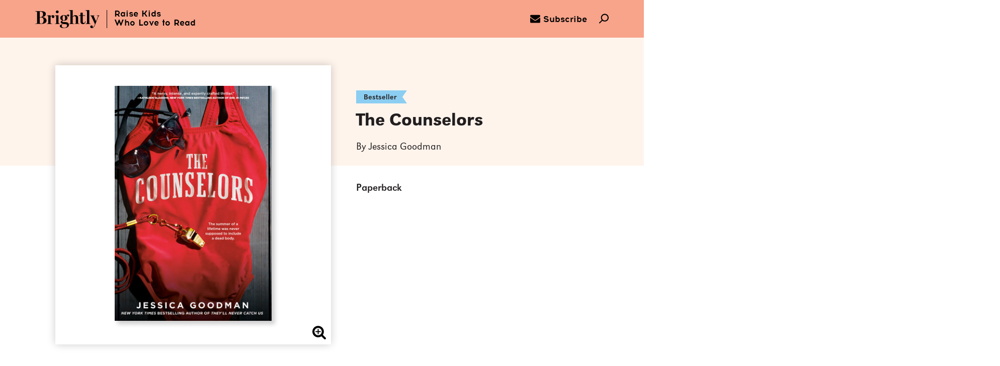

--- FILE ---
content_type: text/html; charset=UTF-8
request_url: https://www.readbrightly.com/books/9780593524244/the-counselors-by-jessica-goodman/
body_size: 23277
content:
<!DOCTYPE html>
<!--[if IE 7]>
<html class="ie ie7" lang="en-US" class="no-js">
<![endif]-->
<!--[if IE 8]>
<html class="ie ie8" lang="en-US" class="no-js">
<![endif]-->
<!--[if !(IE 7) | !(IE 8) ]><!-->
<html lang="en-US" class="no-js">
<!--<![endif]-->
<head>
	<meta charset="UTF-8">
	<meta charset="utf-8" />
	<meta name="viewport" content="width=device-width, initial-scale=1.0, user-scalable=no">
    	<!-- Fav and touch icons -->
	<link rel="shortcut icon" href="https://www.readbrightly.com/wp-content/themes/brightly/favicon.ico?v=1">
	<!-- non-retina iPhone pre iOS 7 -->
    <link rel="apple-touch-icon-precomposed" href="https://www.readbrightly.com/wp-content/themes/brightly/favicon-57.png" sizes="57x57">
    <!-- non-retina iPad pre iOS 7 -->
    <link rel="apple-touch-icon-precomposed" href="https://www.readbrightly.com/wp-content/themes/brightly/favicon-72.png" sizes="72x72">
    <!-- non-retina iPad iOS 7 -->
    <link rel="apple-touch-icon-precomposed" href="https://www.readbrightly.com/wp-content/themes/brightly/favicon-76.png" sizes="76x76">
    <!-- retina iPhone pre iOS 7 -->
    <link rel="apple-touch-icon-precomposed" href="https://www.readbrightly.com/wp-content/themes/brightly/favicon-114.png" sizes="114x114">
    <!-- retina iPhone iOS 7 -->
    <link rel="apple-touch-icon-precomposed" href="https://www.readbrightly.com/wp-content/themes/brightly/favicon-120.png" sizes="120x120">
    <!-- retina iPad pre iOS 7 -->
    <link rel="apple-touch-icon-precomposed" href="https://www.readbrightly.com/wp-content/themes/brightly/favicon-144.png" sizes="144x144">
    <!-- retina iPad iOS 7 -->
    <link rel="apple-touch-icon-precomposed" href="https://www.readbrightly.com/wp-content/themes/brightly/favicon-152.png" sizes="152x152">

    <!-- IE 10 Metro tile icon -->
    <meta name="msapplication-TileColor" content="#FFFFFF">
    <meta name="msapplication-TileImage" content="https://www.readbrightly.com/wp-content/themes/brightly/favicon-144.png">

	<!--Facebook Link Ownership markup-->
	<meta property="fb:pages" content="678235812265263" />

	<!--for pinterest verification-->
	<meta name="p:domain_verify" content="9b289967b6cf0a6e17dae6013e4693e3"/>

	<!--for google plus verification-->
	<link rel="publisher" href="https://plus.google.com/101354154985053748174/" />

    <link rel="canonical" href="https://www.readbrightly.com/books/9780593524244/the-counselors-by-jessica-goodman/" />

	<!--for google webmaster verification-->
	<meta name="google-site-verification" content="mCGP2Hf30Lo_Bgu0FzKN9Lncd5_WSsVmyzE3zppK14A" />
	<meta name="google-site-verification" content="VjWlVpRcZeeo6rA9nS3PwXj2b5HGZ38ShTRS3rn9fqw" />

	<meta name='robots' content='max-image-preview:large' />
<script type="text/javascript">
/* <![CDATA[ */
window._wpemojiSettings = {"baseUrl":"https:\/\/s.w.org\/images\/core\/emoji\/15.0.3\/72x72\/","ext":".png","svgUrl":"https:\/\/s.w.org\/images\/core\/emoji\/15.0.3\/svg\/","svgExt":".svg","source":{"concatemoji":"https:\/\/www.readbrightly.com\/wp-includes\/js\/wp-emoji-release.min.js?ver=6.6.1"}};
/*! This file is auto-generated */
!function(i,n){var o,s,e;function c(e){try{var t={supportTests:e,timestamp:(new Date).valueOf()};sessionStorage.setItem(o,JSON.stringify(t))}catch(e){}}function p(e,t,n){e.clearRect(0,0,e.canvas.width,e.canvas.height),e.fillText(t,0,0);var t=new Uint32Array(e.getImageData(0,0,e.canvas.width,e.canvas.height).data),r=(e.clearRect(0,0,e.canvas.width,e.canvas.height),e.fillText(n,0,0),new Uint32Array(e.getImageData(0,0,e.canvas.width,e.canvas.height).data));return t.every(function(e,t){return e===r[t]})}function u(e,t,n){switch(t){case"flag":return n(e,"\ud83c\udff3\ufe0f\u200d\u26a7\ufe0f","\ud83c\udff3\ufe0f\u200b\u26a7\ufe0f")?!1:!n(e,"\ud83c\uddfa\ud83c\uddf3","\ud83c\uddfa\u200b\ud83c\uddf3")&&!n(e,"\ud83c\udff4\udb40\udc67\udb40\udc62\udb40\udc65\udb40\udc6e\udb40\udc67\udb40\udc7f","\ud83c\udff4\u200b\udb40\udc67\u200b\udb40\udc62\u200b\udb40\udc65\u200b\udb40\udc6e\u200b\udb40\udc67\u200b\udb40\udc7f");case"emoji":return!n(e,"\ud83d\udc26\u200d\u2b1b","\ud83d\udc26\u200b\u2b1b")}return!1}function f(e,t,n){var r="undefined"!=typeof WorkerGlobalScope&&self instanceof WorkerGlobalScope?new OffscreenCanvas(300,150):i.createElement("canvas"),a=r.getContext("2d",{willReadFrequently:!0}),o=(a.textBaseline="top",a.font="600 32px Arial",{});return e.forEach(function(e){o[e]=t(a,e,n)}),o}function t(e){var t=i.createElement("script");t.src=e,t.defer=!0,i.head.appendChild(t)}"undefined"!=typeof Promise&&(o="wpEmojiSettingsSupports",s=["flag","emoji"],n.supports={everything:!0,everythingExceptFlag:!0},e=new Promise(function(e){i.addEventListener("DOMContentLoaded",e,{once:!0})}),new Promise(function(t){var n=function(){try{var e=JSON.parse(sessionStorage.getItem(o));if("object"==typeof e&&"number"==typeof e.timestamp&&(new Date).valueOf()<e.timestamp+604800&&"object"==typeof e.supportTests)return e.supportTests}catch(e){}return null}();if(!n){if("undefined"!=typeof Worker&&"undefined"!=typeof OffscreenCanvas&&"undefined"!=typeof URL&&URL.createObjectURL&&"undefined"!=typeof Blob)try{var e="postMessage("+f.toString()+"("+[JSON.stringify(s),u.toString(),p.toString()].join(",")+"));",r=new Blob([e],{type:"text/javascript"}),a=new Worker(URL.createObjectURL(r),{name:"wpTestEmojiSupports"});return void(a.onmessage=function(e){c(n=e.data),a.terminate(),t(n)})}catch(e){}c(n=f(s,u,p))}t(n)}).then(function(e){for(var t in e)n.supports[t]=e[t],n.supports.everything=n.supports.everything&&n.supports[t],"flag"!==t&&(n.supports.everythingExceptFlag=n.supports.everythingExceptFlag&&n.supports[t]);n.supports.everythingExceptFlag=n.supports.everythingExceptFlag&&!n.supports.flag,n.DOMReady=!1,n.readyCallback=function(){n.DOMReady=!0}}).then(function(){return e}).then(function(){var e;n.supports.everything||(n.readyCallback(),(e=n.source||{}).concatemoji?t(e.concatemoji):e.wpemoji&&e.twemoji&&(t(e.twemoji),t(e.wpemoji)))}))}((window,document),window._wpemojiSettings);
/* ]]> */
</script>
<style id='wp-emoji-styles-inline-css' type='text/css'>

	img.wp-smiley, img.emoji {
		display: inline !important;
		border: none !important;
		box-shadow: none !important;
		height: 1em !important;
		width: 1em !important;
		margin: 0 0.07em !important;
		vertical-align: -0.1em !important;
		background: none !important;
		padding: 0 !important;
	}
</style>
<style id='co-authors-plus-coauthors-style-inline-css' type='text/css'>
.wp-block-co-authors-plus-coauthors.is-layout-flow [class*=wp-block-co-authors-plus]{display:inline}

</style>
<style id='co-authors-plus-avatar-style-inline-css' type='text/css'>
.wp-block-co-authors-plus-avatar :where(img){height:auto;max-width:100%;vertical-align:bottom}.wp-block-co-authors-plus-coauthors.is-layout-flow .wp-block-co-authors-plus-avatar :where(img){vertical-align:middle}.wp-block-co-authors-plus-avatar:is(.alignleft,.alignright){display:table}.wp-block-co-authors-plus-avatar.aligncenter{display:table;margin-inline:auto}

</style>
<style id='co-authors-plus-image-style-inline-css' type='text/css'>
.wp-block-co-authors-plus-image{margin-bottom:0}.wp-block-co-authors-plus-image :where(img){height:auto;max-width:100%;vertical-align:bottom}.wp-block-co-authors-plus-coauthors.is-layout-flow .wp-block-co-authors-plus-image :where(img){vertical-align:middle}.wp-block-co-authors-plus-image:is(.alignfull,.alignwide) :where(img){width:100%}.wp-block-co-authors-plus-image:is(.alignleft,.alignright){display:table}.wp-block-co-authors-plus-image.aligncenter{display:table;margin-inline:auto}

</style>
<link rel='stylesheet' id='rb-css' href='https://www.readbrightly.com/wp-content/themes/brightly/assets/css/brightly.min.css?ver=cb20260115031146' type='text/css' media='screen, print' />
<link rel='stylesheet' id='book_style-css' href='https://www.readbrightly.com/wp-content/themes/brightly/assets/css/book.min.css?ver=cb20260115031146' type='text/css' media='all' />
<script type="text/javascript" src="https://www.readbrightly.com/wp-includes/js/jquery/jquery.min.js?ver=3.7.1" id="jquery-core-js"></script>
<script type="text/javascript" src="https://www.readbrightly.com/wp-includes/js/jquery/jquery-migrate.min.js?ver=3.4.1" id="jquery-migrate-js"></script>
<script type="text/javascript" src="https://www.readbrightly.com/wp-content/themes/_krnl/js/krnl/bootstrap.js?ver=0.1" id="krnl_bootstrap-js"></script>
<script type="text/javascript" src="https://www.readbrightly.com/wp-content/themes/brightly/assets/js/book.js?ver=cb20260115031146" id="book_script-js"></script>
<link rel="https://api.w.org/" href="https://www.readbrightly.com/wp-json/" /><link rel="EditURI" type="application/rsd+xml" title="RSD" href="https://www.readbrightly.com/xmlrpc.php?rsd" />
<link rel="alternate" title="oEmbed (JSON)" type="application/json+oembed" href="https://www.readbrightly.com/wp-json/oembed/1.0/embed?url=https%3A%2F%2Fwww.readbrightly.com%2Fbooks%2F9780593524244%2Fthe-counselors-by-jessica-goodman" />
<link rel="alternate" title="oEmbed (XML)" type="text/xml+oembed" href="https://www.readbrightly.com/wp-json/oembed/1.0/embed?url=https%3A%2F%2Fwww.readbrightly.com%2Fbooks%2F9780593524244%2Fthe-counselors-by-jessica-goodman&#038;format=xml" />
<script type="text/javascript">var ajaxurl = "https://www.readbrightly.com/wp-admin/admin-ajax.php"</script>    
<title>The Counselors by Jessica Goodman: 9780593524244 | Brightly Shop</title>
<meta itemprop="name" content="The Counselors by Jessica Goodman: 9780593524244 | Brightly Shop"/>
<meta property="og:title" content="The Counselors by Jessica Goodman: 9780593524244 | Brightly Shop"/>
<meta name="twitter:title" content="The Counselors by Jessica Goodman: 9780593524244 | Brightly Shop"/>
<meta itemprop="image" content="https://images.penguinrandomhouse.com/cover/9780593524244"/>
<meta property="og:image" content="https://images.penguinrandomhouse.com/cover/9780593524244"/>
<meta name="twitter:image" content="https://images.penguinrandomhouse.com/cover/9780593524244"/>
<meta name="og:image:alt" content="The Counselors by Jessica Goodman"/>
<meta name="description" content="From bestselling author Jessica Goodman comes a twisty new thriller about three best friends, one elite summer camp, and the dark secrets that lead to..."/>
<meta itemprop="description" content="From bestselling author Jessica Goodman comes a twisty new thriller about three best friends, one elite summer camp, and the dark secrets that lead to a body in the lake. "/>
<meta property="og:description" content="From bestselling author Jessica Goodman comes a twisty new thriller about three best friends, one elite summer camp, and the dark secrets that lead to a body in the lake. "/>
<meta name="twitter:description" content="From bestselling author Jessica Goodman comes a twisty new thriller about three best friends, one elite summer camp, and the dark secrets that lead to a body in the lake. "/>
<meta name="twitter:card" content="From bestselling author Jessica Goodman comes a twisty new thriller about three best friends, one elite summer camp, and the dark secrets that lead to..."/>
<meta itemprop="price" content="11.99"/>
<meta itemprop="priceCurrency" content="USD"/>
<meta property="og:price:currency" content="USD"/>
<meta property="og:price:amount" content="11.99"/>
<meta property="og:url" content="https://www.readbrightly.com/books/9780593524244/the-counselors-by-jessica-goodman/"/>
<meta property="og:type" content="product"/>
<meta name="og:availability" content="instock"/>
<meta property="fb:app_id" content="678235812265263"/>
<meta name="twitter:site" content="@ReadBrightly"/>
<meta property="og:locale" content="en_us"/>


	<!-- HTML5 Shim and Respond.js IE8 support of HTML5 elements and media queries -->
	<!-- WARNING: Respond.js doesn't work if you view the page via file:// -->
	<!--[if lt IE 9]>
		<script src="https://oss.maxcdn.com/libs/html5shiv/3.7.0/html5shiv.js"></script>
		<script src="https://oss.maxcdn.com/libs/respond.js/1.4.2/respond.min.js"></script>
	<![endif]-->

	<!--[if gte IE 9]>
	<style type="text/css">
		.gradient { filter: none; }
	</style>
	<![endif]-->
	<script>
        var View = View || {}; 
        View.site_root = 'https://www.readbrightly.com/wp-content/themes/brightly';
        var country_code = "US";
    </script>
</head>
<body class="wp_router_page-template-default single single-wp_router_page postid-18591 storefront productdetail">
<a id="skip_to_main" href="#sf_main">Skip to Main Content (Press Enter)</a>
<header class="site-header">
    	<nav class="primary container">
		<div class="nav-left">
			<a href="#0" class="nav-left__menu nav-icon icon-hamburger" data-menu="main"><!-- Generated by IcoMoon.io -->
<svg version="1.1" xmlns="http://www.w3.org/2000/svg" width="48" height="32" viewBox="0 0 48 32">
<title>uniE610</title>
<path d="M2.286 4.571h43.429c1.264 0 2.286-1.024 2.286-2.286s-1.022-2.286-2.286-2.286h-43.429c-1.262 0-2.286 1.024-2.286 2.286s1.024 2.286 2.286 2.286zM45.714 13.714h-43.429c-1.262 0-2.286 1.024-2.286 2.286s1.024 2.286 2.286 2.286h43.429c1.264 0 2.286-1.024 2.286-2.286s-1.022-2.286-2.286-2.286zM45.714 27.429h-43.429c-1.262 0-2.286 1.022-2.286 2.286s1.024 2.286 2.286 2.286h43.429c1.264 0 2.286-1.022 2.286-2.286s-1.022-2.286-2.286-2.286z"></path>
</svg>
</a></a>

			<a href="#" title="Brightly" alt="Brightly" class="nav-left__masthead" aria-label="Home">
				<span class="logo"><!-- Generated by IcoMoon.io -->
<svg version="1.1" xmlns="http://www.w3.org/2000/svg" width="114" height="32" viewBox="0 0 114 32">
<title>uniE60B</title>
<path d="M108.901 9.633v0c0 0.084 0.084 0.251 0.168 0.251h0.168c0.838 0.168 2.178 0.335 2.178 1.005 0 0.251-0.084 0.586-0.251 1.089-0.921 2.597-2.262 5.948-3.099 7.958-0.084-0.251-0.251-0.503-0.419-0.838-1.173-2.513-3.183-6.785-3.602-7.958-0.168-0.335-0.251-0.586-0.251-0.67 0-0.168 0.168-0.503 1.592-0.503h0.084c0.168 0 0.251-0.168 0.251-0.251v0c0-0.168-0.168-0.251-0.251-0.251h-7.707c-0.168 0-0.251 0.084-0.251 0.251v0c0 0.168 0.084 0.251 0.251 0.251l0.251 0.084c0.754 0.168 1.34 0.503 1.759 1.424 0.419 0.838 1.089 2.346 1.927 4.105 1.424 3.099 3.267 7.037 4.356 9.466-0.168 0.503-0.754 2.010-1.675 3.518-0.838 1.424-1.759 2.346-2.513 2.597 0-0.084 0.084-0.251 0.084-0.419 0.084-0.503 0.168-1.173 0.168-1.424 0-0.67-0.251-1.257-0.754-1.592-0.419-0.251-0.921-0.419-1.424-0.419-1.34 0-2.262 1.173-2.262 2.262s0.586 1.675 1.005 2.010c0.503 0.335 1.173 0.586 1.759 0.586 1.257 0 2.262-0.419 3.183-1.424 1.005-1.005 2.010-2.764 3.099-5.529 0.251-0.586 0.503-1.257 0.838-2.094 1.424-3.686 3.686-9.298 4.524-11.393 0.503-1.173 1.089-1.508 1.927-1.675h0.168c0.084 0 0.168-0.084 0.168-0.251v0c0-0.168-0.084-0.251-0.251-0.251h-5.11c0-0.084-0.084 0-0.084 0.084zM56.796 9.466c0.168 1.34 0.754 1.927 1.843 1.927 1.005 0 1.675-0.754 1.675-1.843s-0.921-1.759-1.759-1.759c-1.508 0-2.429 0.754-3.351 2.010-0.084 0-0.168-0.084-0.335-0.084-0.754-0.251-2.178-0.754-3.937-0.754-1.675 0-3.267 0.419-4.44 1.257-1.34 0.921-2.010 2.262-2.010 3.77 0 2.010 1.34 3.602 3.853 4.524-1.257 0.419-3.099 1.005-3.099 2.848 0 1.34 1.089 2.429 3.267 3.099 0.335 0.084 1.089 0.251 1.675 0.335 1.089 0.084 4.272 0.251 4.775 0.419 1.424 0.503 1.592 1.675 1.592 2.178 0 2.429-1.843 4.021-4.775 4.021-3.518 0-4.775-1.675-4.775-3.351 0-1.005 0.335-1.759 1.34-2.346 0.168-0.084 0.168-0.251 0.084-0.419v0c-0.084-0.084-0.168-0.084-0.251-0.084-2.513 0.419-4.524 1.424-4.524 2.932 0 1.34 0.586 2.094 1.759 2.764 1.257 0.754 3.183 1.089 5.78 1.089 2.848 0 5.026-0.586 6.534-1.675 1.34-1.005 2.094-2.429 2.094-4.105 0-1.759-0.838-2.848-1.508-3.435-0.838-0.754-1.927-1.173-3.016-1.257l-3.937-0.168c-0.168 0-0.335 0-0.503 0-1.759-0.084-2.848-0.168-2.848-1.257 0-0.503 0.419-0.838 0.838-1.089h2.262c3.016 0 6.115-1.759 6.115-4.775 0-1.508-0.586-2.848-1.759-3.853v-0.084c0.168-0.335 0.586-0.754 1.34-0.838zM52.524 17.173c-0.419 0.838-1.005 1.257-1.759 1.257-2.010 0-2.262-3.099-2.262-4.44 0-2.848 0.754-4.356 2.178-4.356 0.838 0 1.424 0.419 1.843 1.34 0.419 1.005 0.503 2.178 0.503 3.099 0.084 1.34-0.084 2.429-0.503 3.099zM17.508 13.99c-1.257-0.838-3.016-1.34-4.775-1.508v-0.084c1.843-0.335 3.267-0.921 4.272-1.675 1.257-0.921 1.843-2.262 1.843-3.853 0-3.099-2.681-4.859-7.288-4.859h-11.225c-0.168 0-0.251 0.084-0.251 0.251v0c0 0.168 0.084 0.251 0.251 0.251h0.084c0.503 0 1.508 0.168 2.094 0.419 0.67 0.251 0.921 0.754 0.921 1.508v17.759c0 0.754-0.251 1.257-0.921 1.508-0.419 0.168-1.592 0.335-2.178 0.335h-0.084c-0.168 0-0.251 0.084-0.251 0.251v0c0 0.168 0.084 0.251 0.251 0.251h11.141c2.429 0 4.524-0.503 6.031-1.34 1.759-1.089 2.681-2.681 2.681-4.691 0-1.843-0.921-3.435-2.597-4.524zM8.042 2.764c0.586 0 1.508 0 1.927 0 1.089 0 2.010 0.419 2.764 1.257s1.173 2.010 1.173 3.435c0 4.44-3.267 4.942-4.607 4.942h-1.257v-9.633zM13.99 22.115c-0.754 1.257-1.843 1.843-3.267 1.843s-2.178-0.335-2.513-1.173c-0.084-0.251-0.084-0.419-0.084-0.67v-9.047c0.503 0 1.508-0.084 1.927-0.084 1.508 0 2.764 0.503 3.686 1.508 0.838 0.921 1.257 2.178 1.257 3.602 0 1.508-0.335 2.932-1.005 4.021zM31.497 9.047c-1.508 0-2.932 0.838-4.272 2.429v-1.927c0-0.084 0-0.168-0.084-0.251v0c-0.084-0.084-0.168-0.084-0.251-0.084l-5.948 0.335c-0.168 0-0.251 0.084-0.251 0.251v0c0 0.168 0.084 0.251 0.251 0.251h0.084c0.67 0 1.089 0.168 1.424 0.419 0.419 0.335 0.754 1.005 0.754 1.592v10.555c0 0.754-0.251 1.173-0.754 1.34-0.419 0.168-0.67 0.168-1.173 0.251h-0.084c-0.168 0-0.251 0.084-0.251 0.251v0c0 0.168 0.084 0.251 0.251 0.251h8.796c0.168 0 0.251-0.084 0.251-0.251v0c0-0.168-0.084-0.251-0.251-0.251 0 0-0.084 0-0.084 0-0.586 0-1.424-0.084-1.927-0.251-0.503-0.251-0.754-0.67-0.754-1.34v-10.136c0.419-0.67 1.508-1.759 2.764-1.927 0 0.084 0 0.084-0.084 0.168-0.168 0.419-0.335 0.921-0.335 1.424 0 1.257 0.838 2.010 2.178 2.010 1.257 0 2.262-1.089 2.262-2.513 0-1.508-1.005-2.597-2.513-2.597zM39.12 5.613c1.424 0 2.513-1.089 2.513-2.513 0-1.34-1.089-2.429-2.513-2.429s-2.513 1.089-2.513 2.513c0 1.34 1.173 2.429 2.513 2.429zM43.476 24.126c-0.419 0-0.921-0.084-1.34-0.251-0.503-0.251-0.754-0.67-0.754-1.34v-12.984c0-0.084 0-0.168-0.084-0.251v0c0 0-0.084-0.084-0.251-0.084l-6.199 0.335c-0.168 0-0.251 0.084-0.251 0.251v0c0 0.168 0.084 0.251 0.251 0.251h0.084c0.67 0 1.34 0.168 1.675 0.419 0.503 0.335 0.754 0.921 0.754 1.592v10.555c0 0.419-0.084 1.089-0.754 1.34-0.419 0.168-0.67 0.168-1.257 0.251v0c-0.168 0-0.251 0.084-0.251 0.251v0c0 0.168 0.084 0.251 0.251 0.251h8.209c0.168 0 0.251-0.084 0.251-0.251v0c0-0.168-0.084-0.251-0.251-0.251 0-0.084 0-0.084-0.084-0.084zM76.817 23.874c-0.503-0.251-0.67-0.586-0.67-1.34v-8.209c0-3.435-1.675-5.277-4.607-5.277-2.597 0-3.853 1.257-4.942 2.429-0.084 0.084-0.084 0.084-0.168 0.168v-11.309c0-0.084 0-0.168-0.084-0.251v0c-0.084-0.084-0.168-0.084-0.251-0.084l-6.534 0.335c-0.168 0-0.251 0.084-0.251 0.251v0c0.084 0.168 0.168 0.251 0.335 0.251h0.168c0.586 0 1.592 0.168 1.927 0.419 0.419 0.335 0.754 0.921 0.754 1.675v19.686c0 0.67-0.251 1.089-0.754 1.257-0.419 0.084-0.586 0.168-1.173 0.251h-0.084c-0.168 0-0.251 0.084-0.251 0.251v0c0 0.168 0.084 0.251 0.251 0.251h7.874c0.168 0 0.251-0.084 0.251-0.251v0c0-0.168-0.084-0.251-0.251-0.251h-0.084c-0.503 0-0.754-0.084-1.173-0.251s-0.586-0.67-0.586-1.34v-9.969c0.335-0.67 1.424-1.759 3.351-1.759 1.089 0 2.262 0.838 2.262 3.099v8.544c0 0.754-0.168 1.173-0.586 1.34-0.335 0.084-0.503 0.168-1.089 0.168h-0.084c-0.168 0-0.251 0.084-0.251 0.251v0c0 0.168 0.084 0.251 0.251 0.251h7.874c0.168 0 0.251-0.084 0.251-0.251v0c0-0.168-0.084-0.251-0.251-0.251h-0.084c-0.67 0.084-0.921 0.084-1.34-0.084zM88.544 20.44c-0.084 0.586-0.251 1.173-0.586 1.675-0.419 0.586-0.921 0.921-1.508 0.921-1.424 0-2.094-0.921-2.094-2.848v-9.969h3.937c0.251 0 0.419-0.168 0.419-0.419v0c0-0.251-0.168-0.419-0.419-0.419h-3.937v-4.44c0-0.168-0.168-0.335-0.335-0.335h-3.267c-0.168 0-0.335 0.168-0.335 0.335v2.932c0 0.838-0.67 1.508-1.508 1.508h-1.173c-0.251 0-0.419 0.168-0.419 0.419v0c0 0.251 0.168 0.419 0.419 0.419h2.597v10.052c0 1.508 0.335 2.681 1.089 3.435 0.754 0.838 1.843 1.257 3.267 1.257 3.099 0 4.44-2.429 4.607-4.607v0c0-0.168-0.168-0.335-0.335-0.335v0c-0.251 0-0.419 0.168-0.419 0.419v0zM91.058 23.958c-0.419 0.084-0.586 0.168-1.173 0.168h-0.084c-0.168 0-0.251 0.084-0.251 0.251v0c0 0.168 0.084 0.251 0.251 0.251h8.126c0.168 0 0.251-0.084 0.251-0.251v0c0-0.168-0.084-0.251-0.251-0.251h-0.084c-0.586 0-0.67-0.084-1.173-0.251-0.503-0.251-0.754-0.67-0.754-1.424v-22.115c0-0.084 0-0.168-0.084-0.251v0c-0.084-0.084-0.168-0.084-0.335-0.084l-6.534 0.335c-0.168 0-0.251 0.084-0.251 0.251v0c0 0.168 0.084 0.251 0.251 0.251h0.084c0.67 0 1.675 0.168 2.010 0.419 0.503 0.335 0.754 1.005 0.838 1.675v19.686c0 0.67-0.251 1.089-0.838 1.34z"></path>
</svg>
</span>
				<span class="tagline">Raise Kids<br>Who Love to Read</span>
			</a>
		</div>

		<div class="nav-right">
			<a href="/subscribe/" class="nav-right__icon nav-icon icon-mail" aria-label="subscribe to our email"><!-- Generated by IcoMoon.io -->
<svg version="1.1" xmlns="http://www.w3.org/2000/svg" width="28" height="28" viewBox="0 0 28 28">
<title>envelope</title>
<path d="M28 11.094v12.406c0 1.375-1.125 2.5-2.5 2.5h-23c-1.375 0-2.5-1.125-2.5-2.5v-12.406c0.469 0.516 1 0.969 1.578 1.359 2.594 1.766 5.219 3.531 7.766 5.391 1.313 0.969 2.938 2.156 4.641 2.156h0.031c1.703 0 3.328-1.188 4.641-2.156 2.547-1.844 5.172-3.625 7.781-5.391 0.562-0.391 1.094-0.844 1.563-1.359zM28 6.5c0 1.75-1.297 3.328-2.672 4.281-2.438 1.687-4.891 3.375-7.313 5.078-1.016 0.703-2.734 2.141-4 2.141h-0.031c-1.266 0-2.984-1.437-4-2.141-2.422-1.703-4.875-3.391-7.297-5.078-1.109-0.75-2.688-2.516-2.688-3.938 0-1.531 0.828-2.844 2.5-2.844h23c1.359 0 2.5 1.125 2.5 2.5z"></path>
</svg>
<span>Subscribe</span></a>
			<a href="#" class="nav-right__icon nav-icon icon-search" aria-label="search"><!-- Generated by IcoMoon.io -->
<svg version="1.1" xmlns="http://www.w3.org/2000/svg" width="32" height="32" viewBox="0 0 32 32">
<title>uniE603</title>
<path d="M28.222 3.797c-2.449-2.449-5.705-3.797-9.167-3.797-3.464 0-6.72 1.348-9.169 3.797-4.624 4.625-5.003 11.899-1.167 16.975l-8.199 8.201c-0.693 0.693-0.693 1.814 0 2.508 0.346 0.346 0.8 0.52 1.254 0.52s0.908-0.174 1.254-0.52l8.196-8.196c2.244 1.71 4.962 2.648 7.832 2.648 3.464 0 6.72-1.35 9.167-3.799 5.055-5.055 5.055-13.28 0-18.337zM25.715 19.626c-1.779 1.779-4.145 2.76-6.66 2.76s-4.881-0.979-6.66-2.76c-3.671-3.671-3.671-9.648 0-13.321 1.777-1.779 4.143-2.758 6.66-2.758 2.515 0 4.881 0.979 6.66 2.758 3.671 3.673 3.671 9.65 0 13.321z"></path>
</svg>
</a>
		</div>
	</nav>

    <nav class="subnav">
        <div class="container">
                            <a
                    href="/ages-stages/baby-toddler"
                    class="subnav__link baby-toddler"
                    data-menu="baby-toddler"
                    data-age-stage="Baby & Toddler"
                    aria-label="Baby & Toddler (0-2)"
                    accs-click="true"
                >
                    <span class="underline"></span><span class="copy">Baby & Toddler (0-2)</span><span class="link_bg"></span>
                </a>
                            <a
                    href="/ages-stages/pre-k"
                    class="subnav__link pre-k"
                    data-menu="pre-k"
                    data-age-stage="Pre-K"
                    aria-label="Pre-K (3–5)"
                    accs-click="true"
                >
                    <span class="underline"></span><span class="copy">Pre-K (3–5)</span><span class="link_bg"></span>
                </a>
                            <a
                    href="/ages-stages/growing-reader"
                    class="subnav__link growing-reader"
                    data-menu="growing-reader"
                    data-age-stage="Growing Reader"
                    aria-label="Growing Reader (6–8)"
                    accs-click="true"
                >
                    <span class="underline"></span><span class="copy">Growing Reader (6–8)</span><span class="link_bg"></span>
                </a>
                            <a
                    href="/ages-stages/tween"
                    class="subnav__link tween"
                    data-menu="tween"
                    data-age-stage="Tween"
                    aria-label="Tween (9–12)"
                    accs-click="true"
                >
                    <span class="underline"></span><span class="copy">Tween (9–12)</span><span class="link_bg"></span>
                </a>
                            <a
                    href="/ages-stages/teen"
                    class="subnav__link teen"
                    data-menu="teen"
                    data-age-stage="Teen"
                    aria-label="Teen (13+)"
                    accs-click="true"
                >
                    <span class="underline"></span><span class="copy">Teen (13+)</span><span class="link_bg"></span>
                </a>
                    </div>
    </nav>

    <div class="overlay"></div>
    <nav class="secondary">
        <div class="container">
            <div class="menu main-menu">
                <a href="#0" class="icon-cross close-btn"><!-- Generated by IcoMoon.io -->
<svg version="1.1" xmlns="http://www.w3.org/2000/svg" width="32" height="32" viewBox="0 0 32 32">
<title>cross</title>
<path d="M31.708 25.708c-0-0-0-0-0-0l-9.708-9.708 9.708-9.708c0-0 0-0 0-0 0.105-0.105 0.18-0.227 0.229-0.357 0.133-0.356 0.057-0.771-0.229-1.057l-4.586-4.586c-0.286-0.286-0.702-0.361-1.057-0.229-0.13 0.048-0.252 0.124-0.357 0.228 0 0-0 0-0 0l-9.708 9.708-9.708-9.708c-0-0-0-0-0-0-0.105-0.104-0.227-0.18-0.357-0.228-0.356-0.133-0.771-0.057-1.057 0.229l-4.586 4.586c-0.286 0.286-0.361 0.702-0.229 1.057 0.049 0.13 0.124 0.252 0.229 0.357 0 0 0 0 0 0l9.708 9.708-9.708 9.708c-0 0-0 0-0 0-0.104 0.105-0.18 0.227-0.229 0.357-0.133 0.355-0.057 0.771 0.229 1.057l4.586 4.586c0.286 0.286 0.702 0.361 1.057 0.229 0.13-0.049 0.252-0.124 0.357-0.229 0-0 0-0 0-0l9.708-9.708 9.708 9.708c0 0 0 0 0 0 0.105 0.105 0.227 0.18 0.357 0.229 0.356 0.133 0.771 0.057 1.057-0.229l4.586-4.586c0.286-0.286 0.362-0.702 0.229-1.057-0.049-0.13-0.124-0.252-0.229-0.357z"></path>
</svg>
</a>
                <section class="search">
                    <div class="hdr fade-slide">Search</div>
                    <form role="search" method="get" class="container fade-slide" id="mobile-search" action="https://www.readbrightly.com/search/">
                        <a href="#0" class="icon-arrow-right submit-btn inactive"><!-- Generated by IcoMoon.io -->
<svg version="1.1" xmlns="http://www.w3.org/2000/svg" width="23" height="28" viewBox="0 0 23 28">
<title>arrow-right</title>
<path d="M23 15c0 0.531-0.203 1.047-0.578 1.422l-10.172 10.172c-0.375 0.359-0.891 0.578-1.422 0.578s-1.031-0.219-1.406-0.578l-1.172-1.172c-0.375-0.375-0.594-0.891-0.594-1.422s0.219-1.047 0.594-1.422l4.578-4.578h-11c-1.125 0-1.828-0.938-1.828-2v-2c0-1.062 0.703-2 1.828-2h11l-4.578-4.594c-0.375-0.359-0.594-0.875-0.594-1.406s0.219-1.047 0.594-1.406l1.172-1.172c0.375-0.375 0.875-0.594 1.406-0.594s1.047 0.219 1.422 0.594l10.172 10.172c0.375 0.359 0.578 0.875 0.578 1.406z"></path>
</svg>
</a>
                        <input type="search" name="s" id="s" placeholder="Search by title or topic" />
                        <input type="submit" value="Search" />
                    </form>
                </section>
                <section class="ages-stages">
                    <div class="hdr fade-slide">Discover</div>
                                            <a
                            href="#0"
                            class="main-menu__as-link baby-toddler fade-slide"
                            data-menu="baby-toddler"
                            data-age-stage="Baby & Toddler"
                        >
                            <span>Baby & Toddler (0-2)</span>
                        </a>
                                            <a
                            href="#0"
                            class="main-menu__as-link pre-k fade-slide"
                            data-menu="pre-k"
                            data-age-stage="Pre-K"
                        >
                            <span>Pre-K (3–5)</span>
                        </a>
                                            <a
                            href="#0"
                            class="main-menu__as-link growing-reader fade-slide"
                            data-menu="growing-reader"
                            data-age-stage="Growing Reader"
                        >
                            <span>Growing Reader (6–8)</span>
                        </a>
                                            <a
                            href="#0"
                            class="main-menu__as-link tween fade-slide"
                            data-menu="tween"
                            data-age-stage="Tween"
                        >
                            <span>Tween (9–12)</span>
                        </a>
                                            <a
                            href="#0"
                            class="main-menu__as-link teen fade-slide"
                            data-menu="teen"
                            data-age-stage="Teen"
                        >
                            <span>Teen (13+)</span>
                        </a>
                                    </section>

                <section class="featured_post">
                    <div class="hdr fade-slide">Editor's Pick</div>
                    <a href="/kids-activity-books" class="main-menu__featured-post-link" data-title="Activity Books To Keep Your Kids Occupied This Winter">
						<span class="fade-slide"><p>Activity books to keep your kids occupied this winter.</p>
</span>
                        <img src="" class="fade-slide mobile-only lazy" data-src="https://assets.readbrightly.com/wp-content/uploads/2020/01/winter-activity-books-feat-596x426.jpg" alt=""/>
                    </a>
                </section>

                <section class="newsletter">
                    <div class="hdr fade-slide">Stay Connected</div>
                    <span class="fade-slide"><p>Get reading picks, tips, and activities in your inbox.</p>
</span>
                    <form action="" name="mobile_nav_subscribe" method="POST" class="fade-slide" novalidate>

                        <input type="hidden" name="acqcode" value="BRIGHTLY_MOBILE-HAMBURGER-MENU_STATIC_ONGOING">
                        <input type="hidden" name="cmp_sub_15148" value="submitted">
                        <input type="hidden" name="brightly_newsletter_nonce" value="5943ba38e7">

                        <a href="#0" class="icon-arrow-right submit-btn inactive"><!-- Generated by IcoMoon.io -->
<svg version="1.1" xmlns="http://www.w3.org/2000/svg" width="23" height="28" viewBox="0 0 23 28">
<title>arrow-right</title>
<path d="M23 15c0 0.531-0.203 1.047-0.578 1.422l-10.172 10.172c-0.375 0.359-0.891 0.578-1.422 0.578s-1.031-0.219-1.406-0.578l-1.172-1.172c-0.375-0.375-0.594-0.891-0.594-1.422s0.219-1.047 0.594-1.422l4.578-4.578h-11c-1.125 0-1.828-0.938-1.828-2v-2c0-1.062 0.703-2 1.828-2h11l-4.578-4.594c-0.375-0.359-0.594-0.875-0.594-1.406s0.219-1.047 0.594-1.406l1.172-1.172c0.375-0.375 0.875-0.594 1.406-0.594s1.047 0.219 1.422 0.594l10.172 10.172c0.375 0.359 0.578 0.875 0.578 1.406z"></path>
</svg>
</a>
                        <input type="email" name="email" placeholder="yourname@email.com"/>
                        <input type="submit" value="" class="button" name="cmp_">
                        <p class="legal">By submitting my email, I acknowledge that I have read and agree to Penguin Random House's <a href="https://www.penguinrandomhouse.com/privacy/" target="_blank">Privacy Policy</a> and <a href="https://www.penguinrandomhouse.com/terms/" target="_blank">Terms of Use</a> and understand that Penguin Random House collects <a href="https://www.penguinrandomhouse.com/privacy/#what-information-we-collect-about-you" target="_blank">certain categories of personal information</a> for the <a href="https://www.penguinrandomhouse.com/privacy/#how-we-use-your-information" target="_blank">purposes listed</a> in that policy, <a href="https://www.penguinrandomhouse.com/privacy/#disclosure-sale-and-sharing-of-personal-information" target="_blank">discloses, sells, or shares certain personal information</a> and <a href="https://www.penguinrandomhouse.com/privacy/#retention-of-personal-information" target="_blank">retains personal information</a> in accordance with the <a href="https://www.penguinrandomhouse.com/privacy/" target="_blank">policy</a>. You can <a href="https://www.penguinrandomhouse.com/privacy/right-to-opt-out-of-sale-form/" target="_blank">opt-out</a> of the sale or sharing of personal information anytime.</p>
                    </form>
                </section>

                <section class="about">
                    <a href="/about-brightly/" class="main-menu__about-link">
                        <div class="hdr fade-slide">About Brightly</div>
                    </a>
                </section>

                <section class="share">
					<span class="fade-slide">
						<a target="_blank" href="https://www.facebook.com/ReadBrightly" data-share="facebook" data-name="Facebook" class="main-menu__social-link"><i class="icon-facebook"><!-- Generated by IcoMoon.io -->
<svg version="1.1" xmlns="http://www.w3.org/2000/svg" width="16" height="28" viewBox="0 0 16 28">
<title>facebook</title>
<path d="M14.984 0.187v4.125h-2.453c-1.922 0-2.281 0.922-2.281 2.25v2.953h4.578l-0.609 4.625h-3.969v11.859h-4.781v-11.859h-3.984v-4.625h3.984v-3.406c0-3.953 2.422-6.109 5.953-6.109 1.687 0 3.141 0.125 3.563 0.187z"></path>
</svg>
</i></a>
						<a target="_blank" href="http://instagram.com/readbrightly" data-name="Instagram" class="main-menu__social-link"><i class="icon-instagram"><!-- Generated by IcoMoon.io -->
<svg version="1.1" xmlns="http://www.w3.org/2000/svg" width="24" height="28" viewBox="0 0 24 28">
<title>instagram</title>
<path d="M16 14c0-2.203-1.797-4-4-4s-4 1.797-4 4 1.797 4 4 4 4-1.797 4-4zM18.156 14c0 3.406-2.75 6.156-6.156 6.156s-6.156-2.75-6.156-6.156 2.75-6.156 6.156-6.156 6.156 2.75 6.156 6.156zM19.844 7.594c0 0.797-0.641 1.437-1.437 1.437s-1.437-0.641-1.437-1.437 0.641-1.437 1.437-1.437 1.437 0.641 1.437 1.437zM12 4.156c-1.75 0-5.5-0.141-7.078 0.484-0.547 0.219-0.953 0.484-1.375 0.906s-0.688 0.828-0.906 1.375c-0.625 1.578-0.484 5.328-0.484 7.078s-0.141 5.5 0.484 7.078c0.219 0.547 0.484 0.953 0.906 1.375s0.828 0.688 1.375 0.906c1.578 0.625 5.328 0.484 7.078 0.484s5.5 0.141 7.078-0.484c0.547-0.219 0.953-0.484 1.375-0.906s0.688-0.828 0.906-1.375c0.625-1.578 0.484-5.328 0.484-7.078s0.141-5.5-0.484-7.078c-0.219-0.547-0.484-0.953-0.906-1.375s-0.828-0.688-1.375-0.906c-1.578-0.625-5.328-0.484-7.078-0.484zM24 14c0 1.656 0.016 3.297-0.078 4.953-0.094 1.922-0.531 3.625-1.937 5.031s-3.109 1.844-5.031 1.937c-1.656 0.094-3.297 0.078-4.953 0.078s-3.297 0.016-4.953-0.078c-1.922-0.094-3.625-0.531-5.031-1.937s-1.844-3.109-1.937-5.031c-0.094-1.656-0.078-3.297-0.078-4.953s-0.016-3.297 0.078-4.953c0.094-1.922 0.531-3.625 1.937-5.031s3.109-1.844 5.031-1.937c1.656-0.094 3.297-0.078 4.953-0.078s3.297-0.016 4.953 0.078c1.922 0.094 3.625 0.531 5.031 1.937s1.844 3.109 1.937 5.031c0.094 1.656 0.078 3.297 0.078 4.953z"></path>
</svg>
</i></a>
						<a target="_blank" href="http://www.pinterest.com/readbrightly/" data-share="pinterest" data-name="Pinterest" class="main-menu__social-link"><i class="icon-pinterest"><!-- Generated by IcoMoon.io -->
<svg version="1.1" xmlns="http://www.w3.org/2000/svg" width="20" height="28" viewBox="0 0 20 28">
<title>pinterest-p</title>
<path d="M0 9.328c0-5.766 5.281-9.328 10.625-9.328 4.906 0 9.375 3.375 9.375 8.547 0 4.859-2.484 10.25-8.016 10.25-1.313 0-2.969-0.656-3.609-1.875-1.188 4.703-1.094 5.406-3.719 9l-0.219 0.078-0.141-0.156c-0.094-0.984-0.234-1.953-0.234-2.938 0-3.187 1.469-7.797 2.188-10.891-0.391-0.797-0.5-1.766-0.5-2.641 0-1.578 1.094-3.578 2.875-3.578 1.313 0 2.016 1 2.016 2.234 0 2.031-1.375 3.938-1.375 5.906 0 1.344 1.109 2.281 2.406 2.281 3.594 0 4.703-5.187 4.703-7.953 0-3.703-2.625-5.719-6.172-5.719-4.125 0-7.313 2.969-7.313 7.156 0 2.016 1.234 3.047 1.234 3.531 0 0.406-0.297 1.844-0.812 1.844-0.078 0-0.187-0.031-0.266-0.047-2.234-0.672-3.047-3.656-3.047-5.703z"></path>
</svg>
</i></a>
						<a target="_blank" href="https://twitter.com/ReadBrightly" data-share="twitter" data-name="Twitter" class="main-menu__social-link"><i class="icon-twitter"><!-- Generated by IcoMoon.io -->
<svg version="1.1" xmlns="http://www.w3.org/2000/svg" viewBox="0 0 512 512">
<title>X.com</title>
<path d="M389.2 48h70.6L305.6 224.2 487 464H345L233.7 318.6 106.5 464H35.8L200.7 275.5 26.8 48H172.4L272.9 180.9 389.2 48zM364.4 421.8h39.1L151.1 88h-42L364.4 421.8z"/></svg>
</svg>
</i></a>
						<a target="_blank" href="https://www.youtube.com/channel/UCvQagFNHMrGgQpYunk4rHXg" data-name="YouTube" class="main-menu__social-link"><i class="icon-youtube"><!-- Generated by IcoMoon.io -->
<svg version="1.1" xmlns="http://www.w3.org/2000/svg" width="28" height="28" viewBox="0 0 28 28">
<title>youtube-play</title>
<path d="M11.109 17.625l7.562-3.906-7.562-3.953v7.859zM14 4.156c5.891 0 9.797 0.281 9.797 0.281 0.547 0.063 1.75 0.063 2.812 1.188 0 0 0.859 0.844 1.109 2.781 0.297 2.266 0.281 4.531 0.281 4.531v2.125s0.016 2.266-0.281 4.531c-0.25 1.922-1.109 2.781-1.109 2.781-1.062 1.109-2.266 1.109-2.812 1.172 0 0-3.906 0.297-9.797 0.297v0c-7.281-0.063-9.516-0.281-9.516-0.281-0.625-0.109-2.031-0.078-3.094-1.188 0 0-0.859-0.859-1.109-2.781-0.297-2.266-0.281-4.531-0.281-4.531v-2.125s-0.016-2.266 0.281-4.531c0.25-1.937 1.109-2.781 1.109-2.781 1.062-1.125 2.266-1.125 2.812-1.188 0 0 3.906-0.281 9.797-0.281v0z"></path>
</svg>
</i></a>
					</span>
                </section>
            </div>

            <div class="menu confirm-menu">
                <i class="icon-logo-b"></i>
                <div class="hdr">You're Signed Up!</div>
                <div class="sub-hdr">Keep an eye out for Brightly, coming to your inbox soon!</div>
            </div>

                            <div class="menu baby-toddler-menu as-menu">
                    <div class="container">
                        <div class="as-menu__title-bar baby-toddler">
                            <a class="icon-arrow-left" data-menu="main"><!-- Generated by IcoMoon.io -->
<svg version="1.1" xmlns="http://www.w3.org/2000/svg" width="25" height="28" viewBox="0 0 25 28">
<title>arrow-left</title>
<path d="M24 14v2c0 1.062-0.703 2-1.828 2h-11l4.578 4.594c0.375 0.359 0.594 0.875 0.594 1.406s-0.219 1.047-0.594 1.406l-1.172 1.188c-0.359 0.359-0.875 0.578-1.406 0.578s-1.047-0.219-1.422-0.578l-10.172-10.187c-0.359-0.359-0.578-0.875-0.578-1.406s0.219-1.047 0.578-1.422l10.172-10.156c0.375-0.375 0.891-0.594 1.422-0.594s1.031 0.219 1.406 0.594l1.172 1.156c0.375 0.375 0.594 0.891 0.594 1.422s-0.219 1.047-0.594 1.422l-4.578 4.578h11c1.125 0 1.828 0.938 1.828 2z"></path>
</svg>
</a>
                            <div class="hdr">Baby & Toddler (0-2)</div>
                        </div>
                                                                                    <section class="as-menu__featured as-menu__featured-posts">
                                    <div class="sub-hdr fade-slide">Popular Articles</div>
                                                                                <a href="/robust-lift-the-flap-books" class="as-menu__featured-posts-link fade-slide" data-age-stage="Baby & Toddler" tabindex="0">
                                                <img class="thumbnail burger-defer" src="" data-mobile="https://assets.readbrightly.com/wp-content/uploads/2015/02/MicrosoftTeams-image-1-240x240.jpg" data-desktop="https://assets.readbrightly.com/wp-content/uploads/2015/02/MicrosoftTeams-image-1-596x426.jpg" alt="Tougher Than Your Toddler: Robust Lift-the-Flap Books" />
                                                <span>Tougher Than Your Toddler: Robust Lift-the-Flap Books</span>
                                            </a>
                                                                                    <a href="/8-baby-shower-books-that-wont-get-returned" class="as-menu__featured-posts-link fade-slide" data-age-stage="Baby & Toddler" tabindex="0">
                                                <img class="thumbnail burger-defer" src="" data-mobile="https://assets.readbrightly.com/wp-content/uploads/2015/02/8-baby-shower-books-feat-240x240.jpg" data-desktop="https://assets.readbrightly.com/wp-content/uploads/2015/02/8-baby-shower-books-feat-596x426.jpg" alt="8 Baby Shower Books That Won’t Get Returned" />
                                                <span>8 Baby Shower Books That Won’t Get Returned</span>
                                            </a>
                                                                                    <a href="/books-for-2-year-olds" class="as-menu__featured-posts-link fade-slide" data-age-stage="Baby & Toddler" tabindex="0">
                                                <img class="thumbnail burger-defer" src="" data-mobile="https://assets.readbrightly.com/wp-content/uploads/2016/07/must-have-books-for-2-year-olds-feature-240x240.jpg" data-desktop="https://assets.readbrightly.com/wp-content/uploads/2016/07/must-have-books-for-2-year-olds-feature-596x426.jpg" alt="14 Must-Have Books for 2-Year-Olds" />
                                                <span>14 Must-Have Books for 2-Year-Olds</span>
                                            </a>
                                                                        </section>
                                                                                                                <section class="as-menu__featured as-menu__featured-tags">
                                    <div class="sub-hdr fade-slide">Popular Topics</div>
                                                                                <a href="/ages-stages/baby-toddler/giftable-books" class="as-menu__featured-tags-link fade-slide" data-age-stage="Baby & Toddler" tabindex="0">
                                              Giftable Books                                            </a>
                                                                                    <a href="/ages-stages/baby-toddler/animals-nature" class="as-menu__featured-tags-link fade-slide" data-age-stage="Baby & Toddler" tabindex="0">
                                              Animals & Nature                                            </a>
                                                                                    <a href="/ages-stages/baby-toddler/early-learning" class="as-menu__featured-tags-link fade-slide" data-age-stage="Baby & Toddler" tabindex="0">
                                              Early Learning                                            </a>
                                                                        </section>
                                                                            <section class="as-menu__cta">
                            <a href="/ages-stages/baby-toddler" data-age-stage="Baby & Toddler" tabindex="0" aria-label="Explore All">
                                <div class="cta-wrapper">
                                    <div class="sub-hdr cta">Explore All</div>
                                    <div class="sub-hdr age"><span>Baby & Toddler</span></div>
                                    <img src="" data-mobile="https://www.readbrightly.com/wp-content/themes/brightly/img/arrow-baby-toddler.gif" data-desktop="https://www.readbrightly.com/wp-content/themes/brightly/img/arrow-baby-toddler.gif" class="cta-arrow burger-defer" alt=""/>
                                </div>
                            </a>
                        </section>
                    </div>
                </div>
                            <div class="menu pre-k-menu as-menu">
                    <div class="container">
                        <div class="as-menu__title-bar pre-k">
                            <a class="icon-arrow-left" data-menu="main"><!-- Generated by IcoMoon.io -->
<svg version="1.1" xmlns="http://www.w3.org/2000/svg" width="25" height="28" viewBox="0 0 25 28">
<title>arrow-left</title>
<path d="M24 14v2c0 1.062-0.703 2-1.828 2h-11l4.578 4.594c0.375 0.359 0.594 0.875 0.594 1.406s-0.219 1.047-0.594 1.406l-1.172 1.188c-0.359 0.359-0.875 0.578-1.406 0.578s-1.047-0.219-1.422-0.578l-10.172-10.187c-0.359-0.359-0.578-0.875-0.578-1.406s0.219-1.047 0.578-1.422l10.172-10.156c0.375-0.375 0.891-0.594 1.422-0.594s1.031 0.219 1.406 0.594l1.172 1.156c0.375 0.375 0.594 0.891 0.594 1.422s-0.219 1.047-0.594 1.422l-4.578 4.578h11c1.125 0 1.828 0.938 1.828 2z"></path>
</svg>
</a>
                            <div class="hdr">Pre-K (3–5)</div>
                        </div>
                                                                                    <section class="as-menu__featured as-menu__featured-posts">
                                    <div class="sub-hdr fade-slide">Popular Articles</div>
                                                                                <a href="/picture-books-2026" class="as-menu__featured-posts-link fade-slide" data-age-stage="Pre-K" tabindex="0">
                                                <img class="thumbnail burger-defer" src="" data-mobile="https://assets.readbrightly.com/wp-content/uploads/2025/11/Picture-Preview-850x607-1-240x240.jpg" data-desktop="https://assets.readbrightly.com/wp-content/uploads/2025/11/Picture-Preview-850x607-1-596x426.jpg" alt="The Most Exciting Picture Books Coming in 2026" />
                                                <span>The Most Exciting Picture Books Coming in 2026</span>
                                            </a>
                                                                                    <a href="/new-picture-books-valentines-day" class="as-menu__featured-posts-link fade-slide" data-age-stage="Pre-K" tabindex="0">
                                                <img class="thumbnail burger-defer" src="" data-mobile="https://assets.readbrightly.com/wp-content/uploads/2025/01/BRI-Vday-PictureBooks-850c607-240x240.jpg" data-desktop="https://assets.readbrightly.com/wp-content/uploads/2025/01/BRI-Vday-PictureBooks-850c607-596x426.jpg" alt="New Picture Books To Share With the Kids You Love This Valentine’s Day" />
                                                <span>New Picture Books To Share With the Kids You Love This Valentine’s Day</span>
                                            </a>
                                                                                    <a href="/the-50-best-books-for-5-and-6-year-olds" class="as-menu__featured-posts-link fade-slide" data-age-stage="Pre-K" tabindex="0">
                                                <img class="thumbnail burger-defer" src="" data-mobile="https://assets.readbrightly.com/wp-content/uploads/2015/07/BRI-50-BestBooks-5to6YO-850x607-1-240x240.jpg" data-desktop="https://assets.readbrightly.com/wp-content/uploads/2015/07/BRI-50-BestBooks-5to6YO-850x607-1-596x426.jpg" alt="The 50 Best Books for 5- and 6-Year-Olds" />
                                                <span>The 50 Best Books for 5- and 6-Year-Olds</span>
                                            </a>
                                                                        </section>
                                                                                                                <section class="as-menu__featured as-menu__featured-tags">
                                    <div class="sub-hdr fade-slide">Popular Topics</div>
                                                                                <a href="/ages-stages/pre-k/giftable-books" class="as-menu__featured-tags-link fade-slide" data-age-stage="Pre-K" tabindex="0">
                                              Giftable Books                                            </a>
                                                                                    <a href="/ages-stages/pre-k/diversity" class="as-menu__featured-tags-link fade-slide" data-age-stage="Pre-K" tabindex="0">
                                              Diverse Books                                            </a>
                                                                                    <a href="/ages-stages/pre-k/activities-diy-games" class="as-menu__featured-tags-link fade-slide" data-age-stage="Pre-K" tabindex="0">
                                              Activities, DIY & Games                                            </a>
                                                                        </section>
                                                                            <section class="as-menu__cta">
                            <a href="/ages-stages/pre-k" data-age-stage="Pre-K" tabindex="0" aria-label="Explore All">
                                <div class="cta-wrapper">
                                    <div class="sub-hdr cta">Explore All</div>
                                    <div class="sub-hdr age"><span>Pre-K</span></div>
                                    <img src="" data-mobile="https://www.readbrightly.com/wp-content/themes/brightly/img/arrow-pre-k.gif" data-desktop="https://www.readbrightly.com/wp-content/themes/brightly/img/arrow-pre-k.gif" class="cta-arrow burger-defer" alt=""/>
                                </div>
                            </a>
                        </section>
                    </div>
                </div>
                            <div class="menu growing-reader-menu as-menu">
                    <div class="container">
                        <div class="as-menu__title-bar growing-reader">
                            <a class="icon-arrow-left" data-menu="main"><!-- Generated by IcoMoon.io -->
<svg version="1.1" xmlns="http://www.w3.org/2000/svg" width="25" height="28" viewBox="0 0 25 28">
<title>arrow-left</title>
<path d="M24 14v2c0 1.062-0.703 2-1.828 2h-11l4.578 4.594c0.375 0.359 0.594 0.875 0.594 1.406s-0.219 1.047-0.594 1.406l-1.172 1.188c-0.359 0.359-0.875 0.578-1.406 0.578s-1.047-0.219-1.422-0.578l-10.172-10.187c-0.359-0.359-0.578-0.875-0.578-1.406s0.219-1.047 0.578-1.422l10.172-10.156c0.375-0.375 0.891-0.594 1.422-0.594s1.031 0.219 1.406 0.594l1.172 1.156c0.375 0.375 0.594 0.891 0.594 1.422s-0.219 1.047-0.594 1.422l-4.578 4.578h11c1.125 0 1.828 0.938 1.828 2z"></path>
</svg>
</a>
                            <div class="hdr">Growing Reader (6–8)</div>
                        </div>
                                                                                    <section class="as-menu__featured as-menu__featured-posts">
                                    <div class="sub-hdr fade-slide">Popular Articles</div>
                                                                                <a href="/middle-grade-chapter-books-2026" class="as-menu__featured-posts-link fade-slide" data-age-stage="Growing Reader" tabindex="0">
                                                <img class="thumbnail burger-defer" src="" data-mobile="https://assets.readbrightly.com/wp-content/uploads/2025/12/MG-CB-Preview-850x607-1-240x240.jpg" data-desktop="https://assets.readbrightly.com/wp-content/uploads/2025/12/MG-CB-Preview-850x607-1-596x426.jpg" alt="The Most-Anticipated Middle Grade and Chapter Books of 2026" />
                                                <span>The Most-Anticipated Middle Grade and Chapter Books of 2026</span>
                                            </a>
                                                                                    <a href="/kids-books-teach-100th-day-school" class="as-menu__featured-posts-link fade-slide" data-age-stage="Growing Reader" tabindex="0">
                                                <img class="thumbnail burger-defer" src="" data-mobile="https://assets.readbrightly.com/wp-content/uploads/2019/01/Celebrate-100th-Day-of-School-850x607-1-240x240.jpg" data-desktop="https://assets.readbrightly.com/wp-content/uploads/2019/01/Celebrate-100th-Day-of-School-850x607-1-596x426.jpg" alt="Children’s Books To Celebrate the 100th Day of School" />
                                                <span>Children’s Books To Celebrate the 100th Day of School</span>
                                            </a>
                                                                                    <a href="/funny-graphic-novels-for-kids" class="as-menu__featured-posts-link fade-slide" data-age-stage="Growing Reader" tabindex="0">
                                                <img class="thumbnail burger-defer" src="" data-mobile="https://assets.readbrightly.com/wp-content/uploads/2021/07/funny-graphic-novels-for-kids-feat-240x240.jpg" data-desktop="https://assets.readbrightly.com/wp-content/uploads/2021/07/funny-graphic-novels-for-kids-feat-596x426.jpg" alt="16 Outrageously Funny Graphic Novels for Reluctant Young Readers" />
                                                <span>16 Outrageously Funny Graphic Novels for Reluctant Young Readers</span>
                                            </a>
                                                                        </section>
                                                                                                                <section class="as-menu__featured as-menu__featured-tags">
                                    <div class="sub-hdr fade-slide">Popular Topics</div>
                                                                                <a href="/ages-stages/growing-reader/giftable-books" class="as-menu__featured-tags-link fade-slide" data-age-stage="Growing Reader" tabindex="0">
                                              Giftable Books                                            </a>
                                                                                    <a href="/ages-stages/growing-reader/early-readers-chapter-books" class="as-menu__featured-tags-link fade-slide" data-age-stage="Growing Reader" tabindex="0">
                                              Early Readers & Chapter Books                                            </a>
                                                                                    <a href="/ages-stages/growing-reader/animals-nature" class="as-menu__featured-tags-link fade-slide" data-age-stage="Growing Reader" tabindex="0">
                                              Animals & Nature                                            </a>
                                                                        </section>
                                                                            <section class="as-menu__cta">
                            <a href="/ages-stages/growing-reader" data-age-stage="Growing Reader" tabindex="0" aria-label="Explore All">
                                <div class="cta-wrapper">
                                    <div class="sub-hdr cta">Explore All</div>
                                    <div class="sub-hdr age"><span>Growing Reader</span></div>
                                    <img src="" data-mobile="https://www.readbrightly.com/wp-content/themes/brightly/img/arrow-growing-reader.gif" data-desktop="https://www.readbrightly.com/wp-content/themes/brightly/img/arrow-growing-reader.gif" class="cta-arrow burger-defer" alt=""/>
                                </div>
                            </a>
                        </section>
                    </div>
                </div>
                            <div class="menu tween-menu as-menu">
                    <div class="container">
                        <div class="as-menu__title-bar tween">
                            <a class="icon-arrow-left" data-menu="main"><!-- Generated by IcoMoon.io -->
<svg version="1.1" xmlns="http://www.w3.org/2000/svg" width="25" height="28" viewBox="0 0 25 28">
<title>arrow-left</title>
<path d="M24 14v2c0 1.062-0.703 2-1.828 2h-11l4.578 4.594c0.375 0.359 0.594 0.875 0.594 1.406s-0.219 1.047-0.594 1.406l-1.172 1.188c-0.359 0.359-0.875 0.578-1.406 0.578s-1.047-0.219-1.422-0.578l-10.172-10.187c-0.359-0.359-0.578-0.875-0.578-1.406s0.219-1.047 0.578-1.422l10.172-10.156c0.375-0.375 0.891-0.594 1.422-0.594s1.031 0.219 1.406 0.594l1.172 1.156c0.375 0.375 0.594 0.891 0.594 1.422s-0.219 1.047-0.594 1.422l-4.578 4.578h11c1.125 0 1.828 0.938 1.828 2z"></path>
</svg>
</a>
                            <div class="hdr">Tween (9–12)</div>
                        </div>
                                                                                    <section class="as-menu__featured as-menu__featured-posts">
                                    <div class="sub-hdr fade-slide">Popular Articles</div>
                                                                                <a href="/middle-grade-chapter-books-2026" class="as-menu__featured-posts-link fade-slide" data-age-stage="Tween" tabindex="0">
                                                <img class="thumbnail burger-defer" src="" data-mobile="https://assets.readbrightly.com/wp-content/uploads/2025/12/MG-CB-Preview-850x607-1-240x240.jpg" data-desktop="https://assets.readbrightly.com/wp-content/uploads/2025/12/MG-CB-Preview-850x607-1-596x426.jpg" alt="The Most-Anticipated Middle Grade and Chapter Books of 2026" />
                                                <span>The Most-Anticipated Middle Grade and Chapter Books of 2026</span>
                                            </a>
                                                                                    <a href="/books-9-12-year-old-boys-love" class="as-menu__featured-posts-link fade-slide" data-age-stage="Tween" tabindex="0">
                                                <img class="thumbnail burger-defer" src="" data-mobile="https://assets.readbrightly.com/wp-content/uploads/2017/06/Books-9-12-YO-Boys-Say-Awesome-850x607-1-240x240.jpg" data-desktop="https://assets.readbrightly.com/wp-content/uploads/2017/06/Books-9-12-YO-Boys-Say-Awesome-850x607-1-596x426.jpg" alt="15 Books That 9- to 12-Year-Old Boys Say Are Awesome" />
                                                <span>15 Books That 9- to 12-Year-Old Boys Say Are Awesome</span>
                                            </a>
                                                                                    <a href="/tween-romance-books" class="as-menu__featured-posts-link fade-slide" data-age-stage="Tween" tabindex="0">
                                                <img class="thumbnail burger-defer" src="" data-mobile="https://assets.readbrightly.com/wp-content/uploads/2024/01/Age-Appropriate-Romance-Tweens-850x607-1-240x240.jpg" data-desktop="https://assets.readbrightly.com/wp-content/uploads/2024/01/Age-Appropriate-Romance-Tweens-850x607-1-596x426.jpg" alt="Age-Appropriate Romance Reads for 10- to 12-Year-Olds" />
                                                <span>Age-Appropriate Romance Reads for 10- to 12-Year-Olds</span>
                                            </a>
                                                                        </section>
                                                                                                                <section class="as-menu__featured as-menu__featured-tags">
                                    <div class="sub-hdr fade-slide">Popular Topics</div>
                                                                                <a href="/ages-stages/tween/action-adventure" class="as-menu__featured-tags-link fade-slide" data-age-stage="Tween" tabindex="0">
                                              Action & Adventure                                            </a>
                                                                                    <a href="/ages-stages/tween/science-fiction-fantasy" class="as-menu__featured-tags-link fade-slide" data-age-stage="Tween" tabindex="0">
                                              Science Fiction & Fantasy                                            </a>
                                                                                    <a href="/ages-stages/tween/giftable-books" class="as-menu__featured-tags-link fade-slide" data-age-stage="Tween" tabindex="0">
                                              Giftable Books                                            </a>
                                                                        </section>
                                                                            <section class="as-menu__cta">
                            <a href="/ages-stages/tween" data-age-stage="Tween" tabindex="0" aria-label="Explore All">
                                <div class="cta-wrapper">
                                    <div class="sub-hdr cta">Explore All</div>
                                    <div class="sub-hdr age"><span>Tween</span></div>
                                    <img src="" data-mobile="https://www.readbrightly.com/wp-content/themes/brightly/img/arrow-tween.gif" data-desktop="https://www.readbrightly.com/wp-content/themes/brightly/img/arrow-tween.gif" class="cta-arrow burger-defer" alt=""/>
                                </div>
                            </a>
                        </section>
                    </div>
                </div>
                            <div class="menu teen-menu as-menu">
                    <div class="container">
                        <div class="as-menu__title-bar teen">
                            <a class="icon-arrow-left" data-menu="main"><!-- Generated by IcoMoon.io -->
<svg version="1.1" xmlns="http://www.w3.org/2000/svg" width="25" height="28" viewBox="0 0 25 28">
<title>arrow-left</title>
<path d="M24 14v2c0 1.062-0.703 2-1.828 2h-11l4.578 4.594c0.375 0.359 0.594 0.875 0.594 1.406s-0.219 1.047-0.594 1.406l-1.172 1.188c-0.359 0.359-0.875 0.578-1.406 0.578s-1.047-0.219-1.422-0.578l-10.172-10.187c-0.359-0.359-0.578-0.875-0.578-1.406s0.219-1.047 0.578-1.422l10.172-10.156c0.375-0.375 0.891-0.594 1.422-0.594s1.031 0.219 1.406 0.594l1.172 1.156c0.375 0.375 0.594 0.891 0.594 1.422s-0.219 1.047-0.594 1.422l-4.578 4.578h11c1.125 0 1.828 0.938 1.828 2z"></path>
</svg>
</a>
                            <div class="hdr">Teen (13+)</div>
                        </div>
                                                                                    <section class="as-menu__featured as-menu__featured-posts">
                                    <div class="sub-hdr fade-slide">Popular Articles</div>
                                                                                <a href="/young-adult-books-2026" class="as-menu__featured-posts-link fade-slide" data-age-stage="Teen" tabindex="0">
                                                <img class="thumbnail burger-defer" src="" data-mobile="https://assets.readbrightly.com/wp-content/uploads/2025/12/YA-Preview-850x607-1-240x240.jpg" data-desktop="https://assets.readbrightly.com/wp-content/uploads/2025/12/YA-Preview-850x607-1-596x426.jpg" alt="The Must-Read New Young Adult Books of 2026" />
                                                <span>The Must-Read New Young Adult Books of 2026</span>
                                            </a>
                                                                                    <a href="/new-teen-romance-books" class="as-menu__featured-posts-link fade-slide" data-age-stage="Teen" tabindex="0">
                                                <img class="thumbnail burger-defer" src="" data-mobile="https://assets.readbrightly.com/wp-content/uploads/2024/02/YA-Romance-850x607-1-240x240.jpg" data-desktop="https://assets.readbrightly.com/wp-content/uploads/2024/02/YA-Romance-850x607-1-596x426.jpg" alt="Must-Read YA Romance Books for Valentine's Day" />
                                                <span>Must-Read YA Romance Books for Valentine's Day</span>
                                            </a>
                                                                                    <a href="/books-for-13-and-14-year-old-boys" class="as-menu__featured-posts-link fade-slide" data-age-stage="Teen" tabindex="0">
                                                <img class="thumbnail burger-defer" src="" data-mobile="https://assets.readbrightly.com/wp-content/uploads/2016/09/YA-Books-Boys-13-14-feat-240x240.jpg" data-desktop="https://assets.readbrightly.com/wp-content/uploads/2016/09/YA-Books-Boys-13-14-feat-596x426.jpg" alt="20 Uniquely Appealing Books for 13- and 14-Year-Old Boys" />
                                                <span>20 Uniquely Appealing Books for 13- and 14-Year-Old Boys</span>
                                            </a>
                                                                        </section>
                                                                                                                <section class="as-menu__featured as-menu__featured-tags">
                                    <div class="sub-hdr fade-slide">Popular Topics</div>
                                                                                <a href="/ages-stages/teen/giftable-books" class="as-menu__featured-tags-link fade-slide" data-age-stage="Teen" tabindex="0">
                                              Giftable Books                                            </a>
                                                                                    <a href="/ages-stages/teen/mysteries-thrillers" class="as-menu__featured-tags-link fade-slide" data-age-stage="Teen" tabindex="0">
                                              Mysteries & Thrillers                                            </a>
                                                                                    <a href="/ages-stages/teen/science-fiction-fantasy" class="as-menu__featured-tags-link fade-slide" data-age-stage="Teen" tabindex="0">
                                              Science Fiction & Fantasy                                            </a>
                                                                        </section>
                                                                            <section class="as-menu__cta">
                            <a href="/ages-stages/teen" data-age-stage="Teen" tabindex="0" aria-label="Explore All">
                                <div class="cta-wrapper">
                                    <div class="sub-hdr cta">Explore All</div>
                                    <div class="sub-hdr age"><span>Teen</span></div>
                                    <img src="" data-mobile="https://www.readbrightly.com/wp-content/themes/brightly/img/arrow-teen.gif" data-desktop="https://www.readbrightly.com/wp-content/themes/brightly/img/arrow-teen.gif" class="cta-arrow burger-defer" alt=""/>
                                </div>
                            </a>
                        </section>
                    </div>
                </div>
                    </div>
    </nav>
</header>

<div id="tmplt" p_type="book" as_ids=""></div>
<div class="search-overlay">
    <div class="search-overlay-banner">
        <div class="container">
            <div class="search-overlay-logo">
                <a href="#" title="Brightly" alt="Brightly" class="nav-left__masthead" aria-label="Home">
                    <span class="logo"><!-- Generated by IcoMoon.io -->
<svg version="1.1" xmlns="http://www.w3.org/2000/svg" width="114" height="32" viewBox="0 0 114 32">
<title>uniE60B</title>
<path d="M108.901 9.633v0c0 0.084 0.084 0.251 0.168 0.251h0.168c0.838 0.168 2.178 0.335 2.178 1.005 0 0.251-0.084 0.586-0.251 1.089-0.921 2.597-2.262 5.948-3.099 7.958-0.084-0.251-0.251-0.503-0.419-0.838-1.173-2.513-3.183-6.785-3.602-7.958-0.168-0.335-0.251-0.586-0.251-0.67 0-0.168 0.168-0.503 1.592-0.503h0.084c0.168 0 0.251-0.168 0.251-0.251v0c0-0.168-0.168-0.251-0.251-0.251h-7.707c-0.168 0-0.251 0.084-0.251 0.251v0c0 0.168 0.084 0.251 0.251 0.251l0.251 0.084c0.754 0.168 1.34 0.503 1.759 1.424 0.419 0.838 1.089 2.346 1.927 4.105 1.424 3.099 3.267 7.037 4.356 9.466-0.168 0.503-0.754 2.010-1.675 3.518-0.838 1.424-1.759 2.346-2.513 2.597 0-0.084 0.084-0.251 0.084-0.419 0.084-0.503 0.168-1.173 0.168-1.424 0-0.67-0.251-1.257-0.754-1.592-0.419-0.251-0.921-0.419-1.424-0.419-1.34 0-2.262 1.173-2.262 2.262s0.586 1.675 1.005 2.010c0.503 0.335 1.173 0.586 1.759 0.586 1.257 0 2.262-0.419 3.183-1.424 1.005-1.005 2.010-2.764 3.099-5.529 0.251-0.586 0.503-1.257 0.838-2.094 1.424-3.686 3.686-9.298 4.524-11.393 0.503-1.173 1.089-1.508 1.927-1.675h0.168c0.084 0 0.168-0.084 0.168-0.251v0c0-0.168-0.084-0.251-0.251-0.251h-5.11c0-0.084-0.084 0-0.084 0.084zM56.796 9.466c0.168 1.34 0.754 1.927 1.843 1.927 1.005 0 1.675-0.754 1.675-1.843s-0.921-1.759-1.759-1.759c-1.508 0-2.429 0.754-3.351 2.010-0.084 0-0.168-0.084-0.335-0.084-0.754-0.251-2.178-0.754-3.937-0.754-1.675 0-3.267 0.419-4.44 1.257-1.34 0.921-2.010 2.262-2.010 3.77 0 2.010 1.34 3.602 3.853 4.524-1.257 0.419-3.099 1.005-3.099 2.848 0 1.34 1.089 2.429 3.267 3.099 0.335 0.084 1.089 0.251 1.675 0.335 1.089 0.084 4.272 0.251 4.775 0.419 1.424 0.503 1.592 1.675 1.592 2.178 0 2.429-1.843 4.021-4.775 4.021-3.518 0-4.775-1.675-4.775-3.351 0-1.005 0.335-1.759 1.34-2.346 0.168-0.084 0.168-0.251 0.084-0.419v0c-0.084-0.084-0.168-0.084-0.251-0.084-2.513 0.419-4.524 1.424-4.524 2.932 0 1.34 0.586 2.094 1.759 2.764 1.257 0.754 3.183 1.089 5.78 1.089 2.848 0 5.026-0.586 6.534-1.675 1.34-1.005 2.094-2.429 2.094-4.105 0-1.759-0.838-2.848-1.508-3.435-0.838-0.754-1.927-1.173-3.016-1.257l-3.937-0.168c-0.168 0-0.335 0-0.503 0-1.759-0.084-2.848-0.168-2.848-1.257 0-0.503 0.419-0.838 0.838-1.089h2.262c3.016 0 6.115-1.759 6.115-4.775 0-1.508-0.586-2.848-1.759-3.853v-0.084c0.168-0.335 0.586-0.754 1.34-0.838zM52.524 17.173c-0.419 0.838-1.005 1.257-1.759 1.257-2.010 0-2.262-3.099-2.262-4.44 0-2.848 0.754-4.356 2.178-4.356 0.838 0 1.424 0.419 1.843 1.34 0.419 1.005 0.503 2.178 0.503 3.099 0.084 1.34-0.084 2.429-0.503 3.099zM17.508 13.99c-1.257-0.838-3.016-1.34-4.775-1.508v-0.084c1.843-0.335 3.267-0.921 4.272-1.675 1.257-0.921 1.843-2.262 1.843-3.853 0-3.099-2.681-4.859-7.288-4.859h-11.225c-0.168 0-0.251 0.084-0.251 0.251v0c0 0.168 0.084 0.251 0.251 0.251h0.084c0.503 0 1.508 0.168 2.094 0.419 0.67 0.251 0.921 0.754 0.921 1.508v17.759c0 0.754-0.251 1.257-0.921 1.508-0.419 0.168-1.592 0.335-2.178 0.335h-0.084c-0.168 0-0.251 0.084-0.251 0.251v0c0 0.168 0.084 0.251 0.251 0.251h11.141c2.429 0 4.524-0.503 6.031-1.34 1.759-1.089 2.681-2.681 2.681-4.691 0-1.843-0.921-3.435-2.597-4.524zM8.042 2.764c0.586 0 1.508 0 1.927 0 1.089 0 2.010 0.419 2.764 1.257s1.173 2.010 1.173 3.435c0 4.44-3.267 4.942-4.607 4.942h-1.257v-9.633zM13.99 22.115c-0.754 1.257-1.843 1.843-3.267 1.843s-2.178-0.335-2.513-1.173c-0.084-0.251-0.084-0.419-0.084-0.67v-9.047c0.503 0 1.508-0.084 1.927-0.084 1.508 0 2.764 0.503 3.686 1.508 0.838 0.921 1.257 2.178 1.257 3.602 0 1.508-0.335 2.932-1.005 4.021zM31.497 9.047c-1.508 0-2.932 0.838-4.272 2.429v-1.927c0-0.084 0-0.168-0.084-0.251v0c-0.084-0.084-0.168-0.084-0.251-0.084l-5.948 0.335c-0.168 0-0.251 0.084-0.251 0.251v0c0 0.168 0.084 0.251 0.251 0.251h0.084c0.67 0 1.089 0.168 1.424 0.419 0.419 0.335 0.754 1.005 0.754 1.592v10.555c0 0.754-0.251 1.173-0.754 1.34-0.419 0.168-0.67 0.168-1.173 0.251h-0.084c-0.168 0-0.251 0.084-0.251 0.251v0c0 0.168 0.084 0.251 0.251 0.251h8.796c0.168 0 0.251-0.084 0.251-0.251v0c0-0.168-0.084-0.251-0.251-0.251 0 0-0.084 0-0.084 0-0.586 0-1.424-0.084-1.927-0.251-0.503-0.251-0.754-0.67-0.754-1.34v-10.136c0.419-0.67 1.508-1.759 2.764-1.927 0 0.084 0 0.084-0.084 0.168-0.168 0.419-0.335 0.921-0.335 1.424 0 1.257 0.838 2.010 2.178 2.010 1.257 0 2.262-1.089 2.262-2.513 0-1.508-1.005-2.597-2.513-2.597zM39.12 5.613c1.424 0 2.513-1.089 2.513-2.513 0-1.34-1.089-2.429-2.513-2.429s-2.513 1.089-2.513 2.513c0 1.34 1.173 2.429 2.513 2.429zM43.476 24.126c-0.419 0-0.921-0.084-1.34-0.251-0.503-0.251-0.754-0.67-0.754-1.34v-12.984c0-0.084 0-0.168-0.084-0.251v0c0 0-0.084-0.084-0.251-0.084l-6.199 0.335c-0.168 0-0.251 0.084-0.251 0.251v0c0 0.168 0.084 0.251 0.251 0.251h0.084c0.67 0 1.34 0.168 1.675 0.419 0.503 0.335 0.754 0.921 0.754 1.592v10.555c0 0.419-0.084 1.089-0.754 1.34-0.419 0.168-0.67 0.168-1.257 0.251v0c-0.168 0-0.251 0.084-0.251 0.251v0c0 0.168 0.084 0.251 0.251 0.251h8.209c0.168 0 0.251-0.084 0.251-0.251v0c0-0.168-0.084-0.251-0.251-0.251 0-0.084 0-0.084-0.084-0.084zM76.817 23.874c-0.503-0.251-0.67-0.586-0.67-1.34v-8.209c0-3.435-1.675-5.277-4.607-5.277-2.597 0-3.853 1.257-4.942 2.429-0.084 0.084-0.084 0.084-0.168 0.168v-11.309c0-0.084 0-0.168-0.084-0.251v0c-0.084-0.084-0.168-0.084-0.251-0.084l-6.534 0.335c-0.168 0-0.251 0.084-0.251 0.251v0c0.084 0.168 0.168 0.251 0.335 0.251h0.168c0.586 0 1.592 0.168 1.927 0.419 0.419 0.335 0.754 0.921 0.754 1.675v19.686c0 0.67-0.251 1.089-0.754 1.257-0.419 0.084-0.586 0.168-1.173 0.251h-0.084c-0.168 0-0.251 0.084-0.251 0.251v0c0 0.168 0.084 0.251 0.251 0.251h7.874c0.168 0 0.251-0.084 0.251-0.251v0c0-0.168-0.084-0.251-0.251-0.251h-0.084c-0.503 0-0.754-0.084-1.173-0.251s-0.586-0.67-0.586-1.34v-9.969c0.335-0.67 1.424-1.759 3.351-1.759 1.089 0 2.262 0.838 2.262 3.099v8.544c0 0.754-0.168 1.173-0.586 1.34-0.335 0.084-0.503 0.168-1.089 0.168h-0.084c-0.168 0-0.251 0.084-0.251 0.251v0c0 0.168 0.084 0.251 0.251 0.251h7.874c0.168 0 0.251-0.084 0.251-0.251v0c0-0.168-0.084-0.251-0.251-0.251h-0.084c-0.67 0.084-0.921 0.084-1.34-0.084zM88.544 20.44c-0.084 0.586-0.251 1.173-0.586 1.675-0.419 0.586-0.921 0.921-1.508 0.921-1.424 0-2.094-0.921-2.094-2.848v-9.969h3.937c0.251 0 0.419-0.168 0.419-0.419v0c0-0.251-0.168-0.419-0.419-0.419h-3.937v-4.44c0-0.168-0.168-0.335-0.335-0.335h-3.267c-0.168 0-0.335 0.168-0.335 0.335v2.932c0 0.838-0.67 1.508-1.508 1.508h-1.173c-0.251 0-0.419 0.168-0.419 0.419v0c0 0.251 0.168 0.419 0.419 0.419h2.597v10.052c0 1.508 0.335 2.681 1.089 3.435 0.754 0.838 1.843 1.257 3.267 1.257 3.099 0 4.44-2.429 4.607-4.607v0c0-0.168-0.168-0.335-0.335-0.335v0c-0.251 0-0.419 0.168-0.419 0.419v0zM91.058 23.958c-0.419 0.084-0.586 0.168-1.173 0.168h-0.084c-0.168 0-0.251 0.084-0.251 0.251v0c0 0.168 0.084 0.251 0.251 0.251h8.126c0.168 0 0.251-0.084 0.251-0.251v0c0-0.168-0.084-0.251-0.251-0.251h-0.084c-0.586 0-0.67-0.084-1.173-0.251-0.503-0.251-0.754-0.67-0.754-1.424v-22.115c0-0.084 0-0.168-0.084-0.251v0c-0.084-0.084-0.168-0.084-0.335-0.084l-6.534 0.335c-0.168 0-0.251 0.084-0.251 0.251v0c0 0.168 0.084 0.251 0.251 0.251h0.084c0.67 0 1.675 0.168 2.010 0.419 0.503 0.335 0.754 1.005 0.838 1.675v19.686c0 0.67-0.251 1.089-0.838 1.34z"></path>
</svg>
</span>
                    <span class="tagline">Raise Kids<br>Who Love to Read</span>
                </a>
            </div>
        	<form role="search" method="get" action="https://www.readbrightly.com/search/">
                <div class="signup-wrap">
        		  <input type="search" name="s" id="s" placeholder="Search by title or topic" tabindex="0">
        		  <button type="submit"><span class="hd_mbl">SEARCH</span><span class="arrow"><!-- Generated by IcoMoon.io -->
<svg version="1.1" xmlns="http://www.w3.org/2000/svg" width="23" height="28" viewBox="0 0 23 28">
<title>arrow-right</title>
<path d="M23 15c0 0.531-0.203 1.047-0.578 1.422l-10.172 10.172c-0.375 0.359-0.891 0.578-1.422 0.578s-1.031-0.219-1.406-0.578l-1.172-1.172c-0.375-0.375-0.594-0.891-0.594-1.422s0.219-1.047 0.594-1.422l4.578-4.578h-11c-1.125 0-1.828-0.938-1.828-2v-2c0-1.062 0.703-2 1.828-2h11l-4.578-4.594c-0.375-0.359-0.594-0.875-0.594-1.406s0.219-1.047 0.594-1.406l1.172-1.172c0.375-0.375 0.875-0.594 1.406-0.594s1.047 0.219 1.422 0.594l10.172 10.172c0.375 0.359 0.578 0.875 0.578 1.406z"></path>
</svg>
</span></button>
                </div>
                <a href="javascript:void(0)" class="icon-close-small close-btn" aria-label="close search" tabindex="0"><!-- Generated by IcoMoon.io -->
<svg version="1.1" xmlns="http://www.w3.org/2000/svg" width="32" height="32" viewBox="0 0 32 32">
<title>uniE612</title>
<path d="M22.958 21.189l-4.413-5.043 4.413-5.043c0.75-0.75 0.75-1.966 0-2.715s-1.966-0.749-2.715 0l-4.243 4.85-4.242-4.848c-0.75-0.75-1.966-0.75-2.715 0s-0.749 1.966 0 2.715l4.411 5.042-4.413 5.043c-0.749 0.75-0.749 1.963 0 2.712 0.75 0.75 1.966 0.75 2.715 0l4.243-4.846 4.242 4.846c0.75 0.75 1.966 0.75 2.715 0s0.75-1.962 0.002-2.712z"></path>
</svg>
</a>
        	</form>
        </div>
    </div>
</div><div id="tmldata" isbn-data="9780593524244" as-data="" st-data="" is-audio="false" is-ebook="false"></div>
<div class="sf_wrap pdp" id="sf_main">
	<div class="book_more_overlay">
		<div class="overlay_carousel"></div>
		<div class="overlay_tip">
			<div class="tip_wrap">
				<svg xmlns="http://www.w3.org/2000/svg" width="55.888" height="24.544" viewBox="0 0 55.888 24.544" class="look-inside-arrow"><defs><style>.a{fill:#fff;}</style></defs><path class="a" d="M3033.943,483.729h43.59l-4.845-4.975a2.791,2.791,0,0,1,.077-3.968,2.83,2.83,0,0,1,4,.092l9.452,9.829a2.833,2.833,0,0,1-.078,4l-9.416,9.048a2.827,2.827,0,0,1-4-.079,2.9,2.9,0,0,1,.08-4.057l4.352-4.241h-43.211a2.827,2.827,0,1,1,0-5.654Z" transform="translate(-3031.116 -474.005)"/></svg>				<svg xmlns="http://www.w3.org/2000/svg" width="55.888" height="24.544" viewBox="0 0 55.888 24.544" class="look-inside-arrow"><defs><style>.a{fill:#fff;}</style></defs><path class="a" d="M3033.943,483.729h43.59l-4.845-4.975a2.791,2.791,0,0,1,.077-3.968,2.83,2.83,0,0,1,4,.092l9.452,9.829a2.833,2.833,0,0,1-.078,4l-9.416,9.048a2.827,2.827,0,0,1-4-.079,2.9,2.9,0,0,1,.08-4.057l4.352-4.241h-43.211a2.827,2.827,0,1,1,0-5.654Z" transform="translate(-3031.116 -474.005)"/></svg>				<svg xmlns="http://www.w3.org/2000/svg" width="73.899" height="96.086" viewBox="0 0 73.899 96.086" class="look-inside-hand"><defs><style>.a{fill:#fff;}</style></defs><path class="a" d="M2944.589,591.436a8.09,8.09,0,0,0-4.917,1.681,8.432,8.432,0,0,0-7.341-4.446,8.182,8.182,0,0,0-4.949,1.681,8.589,8.589,0,0,0-7.44-4.447,7.889,7.889,0,0,0-3.869.944V570.88a8.539,8.539,0,1,0-17.06,0v43.58l-4.031-6.8c-2.573-4.248-7.884-5.835-11.893-3.542s-5.153,7.621-2.581,11.868l15.873,26.194c.166.264.349.562.544.888,2.678,4.474,8.87,14.951,28.7,14.951,25.361,0,27.408-19,27.408-25V600.378A8.685,8.685,0,0,0,2944.589,591.436Zm-18.959,61.979c-17.108,0-22-8.236-24.646-12.661-.214-.357-.389-.684-.55-.941L2884.6,613.653c-1.225-2.024-.8-4.569.929-5.558s4.223-.115,5.448,1.908l8.135,13.433c.672,1.163,1.37,1.739,2.351,1.739a2.266,2.266,0,0,0,2.286-2.3V570.88a3.825,3.825,0,1,1,7.582,0V598.9a2.37,2.37,0,0,0,4.739,0v-4.057a3.825,3.825,0,1,1,7.582,0v6.823a2.37,2.37,0,0,0,4.739,0v-4.057a3.825,3.825,0,1,1,7.582,0v6.822a2.37,2.37,0,0,0,4.739,0v-4.057a3.825,3.825,0,1,1,7.582,0v32.537C2948.3,639.078,2946.164,653.415,2925.63,653.415Z" transform="translate(-2879.136 -561.938)"/></svg>				Swipe to look inside
			</div>
		</div>
		<button class="close_btn icomoon icon-close-small" tabindex="-1" aria-label="Close"><!-- Generated by IcoMoon.io -->
<svg version="1.1" xmlns="http://www.w3.org/2000/svg" width="32" height="32" viewBox="0 0 32 32">
<title>uniE612</title>
<path d="M22.958 21.189l-4.413-5.043 4.413-5.043c0.75-0.75 0.75-1.966 0-2.715s-1.966-0.749-2.715 0l-4.243 4.85-4.242-4.848c-0.75-0.75-1.966-0.75-2.715 0s-0.749 1.966 0 2.715l4.411 5.042-4.413 5.043c-0.749 0.75-0.749 1.963 0 2.712 0.75 0.75 1.966 0.75 2.715 0l4.243-4.846 4.242 4.846c0.75 0.75 1.966 0.75 2.715 0s0.75-1.962 0.002-2.712z"></path>
</svg>
</button>
	</div>
	<div class="pdp_top_block">
		<div class="top_left">
			<div class="book_image has_insight" tabindex="0">
				<img src="https://images.penguinrandomhouse.com/cover/9780593524244" alt="The Counselors" fetchpriority="high"/>
								<div class="icomoon icon-search-plus"></div>
							</div>
			<div class="book_image_m"></div>
			<div id="book_main_images_m"></div>
			<div id="book_more_images_m"></div>
					</div>
		<div class="top_right pinkwave">
			<div id="topcopy">
				<div class="top_flags">
										<div class="book_flag bestseller">Bestseller</div>
									</div>
				<h1>The Counselors</h1>
												<h2 class="byline">By Jessica Goodman</h2>
																			</div>
			<div
                id="bottomcopy"
                data-product-tag="Best Seller"
                data-product-status="available"
                data-product-author="Jessica Goodman"
                data-product-title="The Counselors"
                data-product-isbn="9780593524244"
                data-product-imprint="Razorbill"
                data-product-format="Paperback"
                data-product-work-id="702411"
                data-product-category="Friendship | Mystery & Suspense | Teen & Young Adult Fiction  | Teen & Young Adult Mystery & Thriller | Teen & Young Adult | Teen & Young Adult Social Issues | Children's | Young Adult | Fiction | General Fiction"
                data-product-author-id="2198417"
                data-product-list-price="11.99"
                data-age-segment=""
                data-module-type="lookinside-yes,mapped-no,video-no"
            >
				<h3 class="book_format">Paperback</h3>
            	                <div id="affl_links"></div>
			</div>
		</div>
	</div>
</div>
<div id="book_more_images">
		<div class="m_img_div"><img src="https://images.penguinrandomhouse.com/cover/9780593524244" alt="The Counselors"/></div>
					<div class="m_img_div"><img src="https://assets.readbrightly.com/wp-content/uploads/2023/04/9780593524244-2.jpeg" /></div>
				<div class="m_img_div"><img src="https://assets.readbrightly.com/wp-content/uploads/2023/04/9780593524244-3.jpeg" /></div>
				<div class="m_img_div"><img src="https://assets.readbrightly.com/wp-content/uploads/2023/04/9780593524244-4.jpeg" /></div>
				<div class="m_img_div"><img src="https://assets.readbrightly.com/wp-content/uploads/2023/04/9780593524244-5.jpeg" /></div>
				<div class="m_img_div"><img src="https://assets.readbrightly.com/wp-content/uploads/2023/04/9780593524244-6.jpeg" /></div>
				<div class="m_img_div"><img src="https://assets.readbrightly.com/wp-content/uploads/2023/04/9780593524244-7.jpeg" /></div>
				<div class="m_img_div"><img src="https://assets.readbrightly.com/wp-content/uploads/2023/04/9780593524244-8.jpeg" /></div>
			</div>
<div id="book_more_images_source" class="hidden">
		<div class="m_img_div"><img src="https://images.penguinrandomhouse.com/cover/9780593524244" alt="The Counselors"/></div>
					<div class="m_img_div"><img src="https://assets.readbrightly.com/wp-content/uploads/2023/04/9780593524244-2.jpeg" /></div>
				<div class="m_img_div"><img src="https://assets.readbrightly.com/wp-content/uploads/2023/04/9780593524244-3.jpeg" /></div>
				<div class="m_img_div"><img src="https://assets.readbrightly.com/wp-content/uploads/2023/04/9780593524244-4.jpeg" /></div>
				<div class="m_img_div"><img src="https://assets.readbrightly.com/wp-content/uploads/2023/04/9780593524244-5.jpeg" /></div>
				<div class="m_img_div"><img src="https://assets.readbrightly.com/wp-content/uploads/2023/04/9780593524244-6.jpeg" /></div>
				<div class="m_img_div"><img src="https://assets.readbrightly.com/wp-content/uploads/2023/04/9780593524244-7.jpeg" /></div>
				<div class="m_img_div"><img src="https://assets.readbrightly.com/wp-content/uploads/2023/04/9780593524244-8.jpeg" /></div>
			</div>
<div class="fullwidth pink">
	<div class="sf_wrap pink">
		<div id="book_detail" class="drwr_atb">
			<svg id="dt_circ" xmlns="http://www.w3.org/2000/svg" width="126.905" height="126.791" viewBox="0 0 126.905 126.791">
				<path d="M2450.066,2351.727c24.161,0,48.323,19.544,48.323,43.705a43.669,43.669,0,0,1-43.709,43.7c-24.146,0-48.308-15.276-48.308-39.435s19.535-47.965,43.7-47.965Z" transform="matrix(0.719, 0.695, -0.695, 0.719, -36.638, -3363.296)"/>
			</svg>
			<ul id="detail_tab" role="tablist">
				<li class="curr" id="drwr_atb-label" drwr-data="drwr_atb" tabindex="0" role="tab" aria-selected="true" aria-controls="drwr_atb">
					<svg xmlns="http://www.w3.org/2000/svg" width="126.905" height="126.791" viewBox="0 0 126.905 126.791"><path d="M2450.066,2351.727c24.161,0,48.323,19.544,48.323,43.705a43.669,43.669,0,0,1-43.709,43.7c-24.146,0-48.308-15.276-48.308-39.435s19.535-47.965,43.7-47.965Z" transform="matrix(0.719, 0.695, -0.695, 0.719, -36.638, -3363.296)"/></svg>					<h2><a>About the Book</a></h2>
				</li>
				<li id="drwr_pd-label" drwr-data="drwr_pd" tabindex="-1" role="tab" aria-selected="false" aria-controls="drwr_pd">
					<svg xmlns="http://www.w3.org/2000/svg" width="126.905" height="126.791" viewBox="0 0 126.905 126.791"><path d="M2450.066,2351.727c24.161,0,48.323,19.544,48.323,43.705a43.669,43.669,0,0,1-43.709,43.7c-24.146,0-48.308-15.276-48.308-39.435s19.535-47.965,43.7-47.965Z" transform="matrix(0.719, 0.695, -0.695, 0.719, -36.638, -3363.296)"/></svg>					<h2><a>Product Details</a></h2>
				</li>
								<li id="drwr_ab-label" drwr-data="drwr_ab" tabindex="-1" role="tab" aria-selected="false" aria-controls="drwr_ab">
					<svg xmlns="http://www.w3.org/2000/svg" width="126.905" height="126.791" viewBox="0 0 126.905 126.791"><path d="M2450.066,2351.727c24.161,0,48.323,19.544,48.323,43.705a43.669,43.669,0,0,1-43.709,43.7c-24.146,0-48.308-15.276-48.308-39.435s19.535-47.965,43.7-47.965Z" transform="matrix(0.719, 0.695, -0.695, 0.719, -36.638, -3363.296)"/></svg>					<h2><a>Author Bio</a></h2>
				</li>
												<li id="drwr_pr-label" drwr-data="drwr_pr" tabindex="-1" role="tab" aria-selected="false" aria-controls="drwr_pr">
					<svg xmlns="http://www.w3.org/2000/svg" width="126.905" height="126.791" viewBox="0 0 126.905 126.791"><path d="M2450.066,2351.727c24.161,0,48.323,19.544,48.323,43.705a43.669,43.669,0,0,1-43.709,43.7c-24.146,0-48.308-15.276-48.308-39.435s19.535-47.965,43.7-47.965Z" transform="matrix(0.719, 0.695, -0.695, 0.719, -36.638, -3363.296)"/></svg>					<h2><a>Reviews</a></h2>
				</li>
							</ul>
			<div id="detail_copy">
				<div class="detail_copy_drwr curr" id="drwr_atb" role="tabpanel" aria-labelledby="drwr_atb-label">
					<div class="drwr_hdr"><h2><svg xmlns="http://www.w3.org/2000/svg" width="126.905" height="126.791" viewBox="0 0 126.905 126.791"><path d="M2450.066,2351.727c24.161,0,48.323,19.544,48.323,43.705a43.669,43.669,0,0,1-43.709,43.7c-24.146,0-48.308-15.276-48.308-39.435s19.535-47.965,43.7-47.965Z" transform="matrix(0.719, 0.695, -0.695, 0.719, -36.638, -3363.296)"/></svg>About the Book</h2></div>
					<span style="font-weight: 400;">From bestselling author Jessica Goodman comes a twisty new thriller about three best friends, one elite summer camp, and the dark secrets that lead to a body in the lake. </span>					<div class="seemoreBtnDiv"><div class="want-it-link"><a class="seemoreBtn" href="javascript:void(0)">Read more</a></div></div>
				</div>
				<div class="detail_copy_drwr" id="drwr_pd" role="tabpanel" aria-labelledby="drwr_pd-label">
					<div class="drwr_hdr"><h2><svg xmlns="http://www.w3.org/2000/svg" width="126.905" height="126.791" viewBox="0 0 126.905 126.791"><path d="M2450.066,2351.727c24.161,0,48.323,19.544,48.323,43.705a43.669,43.669,0,0,1-43.709,43.7c-24.146,0-48.308-15.276-48.308-39.435s19.535-47.965,43.7-47.965Z" transform="matrix(0.719, 0.695, -0.695, 0.719, -36.638, -3363.296)"/></svg>Product Details</h2></div>
					<strong>On sale:</strong> May 30, 2023<br />
										<strong>Age:</strong> 14 and up<br />
															<strong>Grade:</strong> Grade 9 & Up<br />
															<strong>Page count:</strong> 368 Pages<br />
										<strong>ISBN:</strong> 9780593524244<br />
															<strong>Reading level:</strong> Lexile: HL810L<br />
										<div class="seemoreBtnDiv"><div class="want-it-link"><a class="seemoreBtn" href="javascript:void(0)">Read more</a></div></div>
				</div>
												<div class="detail_copy_drwr" id="drwr_ab" role="tabpanel" aria-labelledby="drwr_ab-label">
					<div class="drwr_hdr"><h2><svg xmlns="http://www.w3.org/2000/svg" width="126.905" height="126.791" viewBox="0 0 126.905 126.791"><path d="M2450.066,2351.727c24.161,0,48.323,19.544,48.323,43.705a43.669,43.669,0,0,1-43.709,43.7c-24.146,0-48.308-15.276-48.308-39.435s19.535-47.965,43.7-47.965Z" transform="matrix(0.719, 0.695, -0.695, 0.719, -36.638, -3363.296)"/></svg>Author Bio</h2></div>
					Jessica Goodman is the <i>New York Times</i> and <i>USA Today</i> bestselling author of <i>The Meadowbrook Murders, The Legacies</i>, <i>The Counselors</i>, <i>They&rsquo;ll Never Catch Us, </i>and <i>They Wish They Were Us. </i>She is the former op-ed editor at Cosmopolitan magazine. Her work has also been published in <i>Marie Claire</i>, <i>Entertainment Weekly</i>, <i>The Cut</i>, and <i>Glamour</i>.&nbsp;<br><br>Follow Jessica on Instagram @jessicagoodman.					<div class="seemoreBtnDiv"><div class="want-it-link"><a class="seemoreBtn" href="javascript:void(0)">Read more</a></div></div>
				</div>
												<div class="detail_copy_drwr" id="drwr_pr" role="tabpanel" aria-labelledby="drwr_pr-label">
					<div class="drwr_hdr"><h2><svg xmlns="http://www.w3.org/2000/svg" width="126.905" height="126.791" viewBox="0 0 126.905 126.791"><path d="M2450.066,2351.727c24.161,0,48.323,19.544,48.323,43.705a43.669,43.669,0,0,1-43.709,43.7c-24.146,0-48.308-15.276-48.308-39.435s19.535-47.965,43.7-47.965Z" transform="matrix(0.719, 0.695, -0.695, 0.719, -36.638, -3363.296)"/></svg>Reviews</h2></div>
					&ldquo;[A] delicious and layered thrill ride.&rdquo; <b><i>&mdash;</i>Marie Claire<br></b><br>&ldquo;If you&rsquo;re a fan of Friday the 13th or the many, many summer camp-set slashers that came in its wake, then you can&rsquo;t miss The Counselors." &mdash;<b><i>The Nerdist<br><br></i></b>&ldquo;A juicy young adult mystery.&rdquo; <b><i>&mdash;E! online<br><br></i></b>&ldquo;Perfectly captures the wonder of summer camp and the horrors that can lurk beneath the safest of harbors. <i>The Counselors</i> is an engrossing page-turner.&rdquo;<b><i> &mdash;</i>Kit Frick, author of<i> Very Bad People </i>and <i>I Killed Zoe Spanos<br><br></i></b>"Jessica Goodman has cemented herself as an incisive and exciting must-read author on the thriller scene. An incredible talent." <b><i>&mdash;</i>Courtney Summers,<i> New York Times </i>bestselling author of<i> Sadie </i>and <i>The Project<br></i></b><i><br></i>"A nervy, intense, and expertly crafted thriller that kept me hooked page after page. Dark secrets? Summer camp setting? Complex teen girls? Murder? Count me in. A simply stunning book."<i>&mdash;</i><b>Kathleen Glasgow, <i>New York Times </i>bestselling author of <i>Girl in Pieces<br><br></i></b>"A riveting, razor-sharp dive into female friendships, in all their dynamic and messy glory. You won't be able to turn the pages fast enough." <b><i>&mdash;</i>Laurie Elizabeth Flynn, author of <i>The Girls Are All So Nice Here<br><br></i></b>&ldquo;Both a gripping, fast-paced thriller set at a summer camp full of secrets and an insightful examination of female friendship, <i>The Counselors </i>will hook you from the beginning and keep you on the edge of your seat until its final stunning twist." &mdash;<b>Liz Lawson, coauthor of<i> The Agathas<br></i><br></b>"Atmospheric, intelligent, and interesting."<b><i>&mdash;Kirkus Reviews<br></i><br></b>"This well-paced mystery deftly captures the nuanced relationships between teenage girls, while class issues erupt in the small New England town." <b><i> &mdash;Booklist</i></b>					<div class="seemoreBtnDiv"><div class="want-it-link"><a class="seemoreBtn" href="javascript:void(0)">Read more</a></div></div>
				</div>
							</div>
		</div>
			</div>
</div>
<div class="sf_wrap relbook emptydiv">
	<div id="relatedBooks"></div>
</div>

<footer class="site-footer">
	<span><div class="container"></div></span>		
</footer>
<script type="application/ld+json">{"@context":"https:\/\/schema.org","@type":"WebPage","mainEntity":{"@type":["Book","Product"],"url":"https:\/\/www.readbrightly.com\/books\/9780593524244\/the-counselors-by-jessica-goodman\/","name":"The Counselors","publisher":{"@type":"Organization","name":"Penguin Random House","logo":{"@type":"ImageObject","width":512,"height":269,"url":"https:\/\/www.penguinrandomhouse.com\/wp-content\/themes\/penguinrandomhouse\/images\/prh-logo-512.png"},"url":"https:\/\/www.penguinrandomhouse.com\/"},"author":"Jessica Goodman","datePublished":"2023-05-30","inLanguage":"English","image":"https:\/\/images.penguinrandomhouse.com\/cover\/9780593524244","isbn":"9780593524244","gtin13":"9780593524244","sameAs":"https:\/\/www.penguinrandomhouse.com\/books\/702411\/the-counselors-by-jessica-goodman","brand":{"@type":"Organization","name":"Brightly","logo":{"@type":"ImageObject","width":500,"height":140,"url":"https:\/\/www.readbrightly.com\/wp-content\/themes\/brightly\/img\/brightly-wordmark-peach.jpg"},"url":"https:\/\/www.readbrightly.com\/"},"workExample":{"@type":"Book","datePublished":"2023-05-30","isbn":"9780593524244","publisher":{"@type":"Organization","name":"Penguin Random House","logo":{"@type":"ImageObject","width":512,"height":269,"url":"https:\/\/www.penguinrandomhouse.com\/wp-content\/themes\/penguinrandomhouse\/images\/prh-logo-512.png"},"url":"https:\/\/www.penguinrandomhouse.com\/"},"sameAs":"https:\/\/www.penguinrandomhouse.com\/books\/702411\/the-counselors-by-jessica-goodman","potentialAction":{"@type":"ReadAction","target":{"@type":"EntryPoint","urlTemplate":"https:\/\/www.readbrightly.com\/books\/9780593524244\/the-counselors-by-jessica-goodman\/","actionPlatform":["DesktopWebPlatform","AndroidPlatform","IOSPlatform"]},"expectsAcceptanceOf":{"@type":"Offer","category":"purchase","availability":"InStock","priceCurrency":"USD","availabilityStarts":"2023-05-30","eligibleRegion":{"@type":"Country","name":"US"}}}},"description":"From bestselling author Jessica Goodman comes a twisty new thriller about three best friends, one elite summer camp, and the dark secrets that lead to a body in the lake. ","publisherImprint":"Razorbill","offers":{"@type":"Offer","availability":"InStock","price":11.99,"priceCurrency":"USD","url":"https:\/\/www.readbrightly.com\/books\/9780593524244\/the-counselors-by-jessica-goodman\/"},"numberOfPages":368,"bookFormat":"Paperback"}}</script>
<script type="text/javascript" src="https://www.readbrightly.com/wp-content/themes/_krnl/plugins/krnl-compatible-post-sharing-system/js/vendor/magnific-popup/jquery.magnific-popup.min.js?ver=0.9.9" id="magnific-popup-js"></script>
<script type="text/javascript" id="cpss-js-extra">
/* <![CDATA[ */
var cpss_ajax = {"url":"https:\/\/www.readbrightly.com\/wp-admin\/admin-ajax.php","nonce":"ab91c520a6"};
/* ]]> */
</script>
<script type="text/javascript" src="https://www.readbrightly.com/wp-content/themes/_krnl/plugins/krnl-compatible-post-sharing-system/js/cpss/cpss.js?ver=1.2" id="cpss-js"></script>
<script type="text/javascript" id="krnl_doc_ajax-js-extra">
/* <![CDATA[ */
var krnl_doc_ajax = {"url":"https:\/\/www.readbrightly.com\/wp-admin\/admin-ajax.php","nonce":"a904ccdac6"};
/* ]]> */
</script>
<script type="text/javascript" src="https://www.readbrightly.com/wp-content/themes/_krnl/plugins/krnl-docs/assets/js/krnl_doc_ajax.js?ver=1" id="krnl_doc_ajax-js"></script>
<script type="text/javascript" src="https://www.readbrightly.com/wp-includes/js/underscore.min.js?ver=1.13.4" id="underscore-js"></script>
<script type="text/javascript" src="https://www.readbrightly.com/wp-content/themes/brightly/assets/js/require.min.js?ver=2.1.15" id="requirejs-js"></script>
<script type="text/javascript" id="siteroot-js-extra">
/* <![CDATA[ */
var brightly_base_url = {"url":"https:\/\/www.readbrightly.com"};
/* ]]> */
</script>
<script type="text/javascript" src="https://www.readbrightly.com/wp-content/themes/brightly/js/brightly/siteroot.min.js?ver=cb20260115031146" id="siteroot-js"></script>
<script type="text/javascript" src="https://www.readbrightly.com/wp-content/themes/brightly/assets/js/site.min.js?ver=cb20260115031146" id="brightly-site-js"></script>
<script type="text/javascript" id="flusher-js-extra">
/* <![CDATA[ */
var KFP = {"action_id":"flush_permalinks","button_id":"#wp-admin-bar-krnl-permalinks a","nonce":"de68fdc097","success_msg":"Permalinks have been flushed","error_msg":"There was an error flushing the permalinks"};
/* ]]> */
</script>
<script type="text/javascript" src="https://www.readbrightly.com/wp-content/themes/_krnl/js/krnl/flush_permalinks.js?ver=1" id="flusher-js"></script>
<script type="text/javascript">
	var wp_nonce = '008bbf30c1';
</script>
</body>
</html>


--- FILE ---
content_type: image/svg+xml
request_url: https://www.readbrightly.com/wp-content/themes/brightly/assets/images/curve_top.svg
body_size: 749
content:
<?xml version="1.0" encoding="UTF-8"?>
<svg xmlns="http://www.w3.org/2000/svg" viewBox="0 0 2400 96" style="background-color:#fff;">
	<defs><style>.cls-1{fill:#fef4ec;}</style></defs><title>desktop-curve-top</title>
	<path class="cls-1" d="M0,96V16.34C23.56,6,59.07,0,97.45,0s73.89,6,97.45,16.34c17.3,7.62,44.26,12,74,12s56.68-4.38,74-12C366.41,6,401.93,0,440.31,0s73.89,6,97.45,16.34c17.3,7.62,44.26,12,74,12s56.67-4.38,74-12C709.27,6,744.79,0,783.16,0s73.9,6,97.46,16.34c17.3,7.62,44.26,12,74,12s56.68-4.38,74-12C1052.13,6,1087.64,0,1126,0s73.9,6,97.46,16.34c17.29,7.62,44.26,12,74,12s56.68-4.38,74-12C1395,6,1430.5,0,1468.88,0s73.89,6,97.45,16.34c17.3,7.62,44.26,12,74,12s56.68-4.38,74-12C1737.84,6,1773.36,0,1811.74,0s73.89,6,97.45,16.34c17.29,7.62,44.26,12,74,12s56.67-4.38,74-12C2080.7,6,2116.22,0,2154.6,0s73.89,6,97.44,16.34c17.3,7.62,44.27,12,74,12s56.67-4.38,74-12V96Z"/>
</svg>